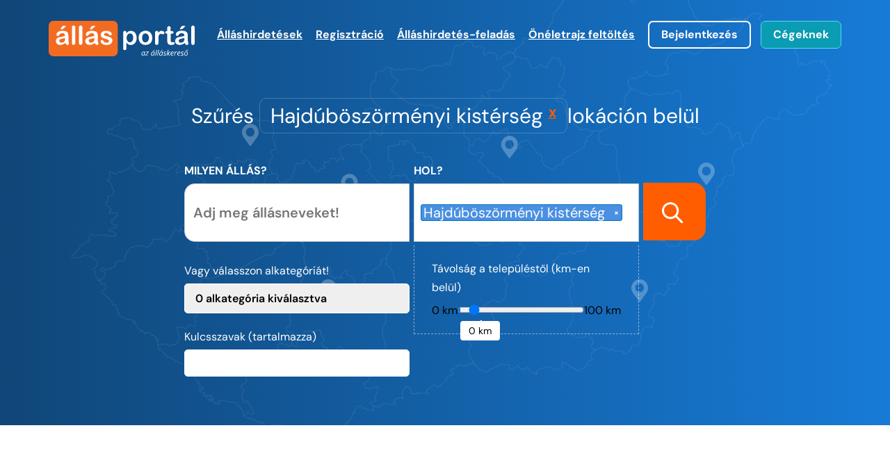

--- FILE ---
content_type: text/html; charset=UTF-8
request_url: https://allasportal.hu/v-hajduboszormenyi-kisterseg/
body_size: 30280
content:
<!DOCTYPE html>
<html lang="hu">
	<head>
		<meta charset="utf-8">
		<meta name="viewport" content="width=device-width, minimum-scale=1.0, maximum-scale=1.0, user-scalable=no">
												<meta name="robots" content="index,follow" />
							
		<title>Hajdúböszörményi kistérség állás ✅ (friss állásajánlatok)</title>
		
		<meta name="referrer" content="always"/>
		<meta name="title" content="Hajdúböszörményi kistérség állás ✅ (friss állásajánlatok)"/>
		<meta property="og:title" content="Hajdúböszörményi kistérség állás ✅ (friss állásajánlatok)" />
		<meta name="description" content="Hajdúböszörményi kistérség állások, munkák. Itt nézheti meg állásajánlatainkat - Állásportál.hu - sok ezer mindig friss állás"/>
		<meta property="og:description" content="Hajdúböszörményi kistérség állások, munkák. Itt nézheti meg állásajánlatainkat - Állásportál.hu - sok ezer mindig friss állás" />
		<meta property="og:url" content="https://allasportal.hu/v-hajduboszormenyi-kisterseg/" />
		<meta property="og:type" content="website" />
		<meta property="og:image" content="https://allasportal.hu/bundles/app/img/allasportal-logo-big.png" />
		
		<!-- Favicon -->
		<link rel="apple-touch-icon" sizes="180x180" href="/apple-touch-icon.png?1705427776">
		<link rel="icon" type="image/png" sizes="32x32" href="/favicon-32x32.png?1705427778">
		<link rel="icon" type="image/png" sizes="16x16" href="/favicon-16x16.png?1705427776">
		<link rel="manifest" href="/site.webmanifest?1705427778">
		<link rel="mask-icon" href="/safari-pinned-tab.svg?1705427778" color="#5bbad5">
		<meta name="msapplication-TileColor" content="#da532c">
		<meta name="theme-color" content="#ffffff">
		
		<link rel="canonical" href="https://allasportal.hu/v-hajduboszormenyi-kisterseg/" />

				
		<!-- Fonts - fonts.min.css -->
		<link rel="stylesheet" href="/bundles/app/css/fonts.min.css?1705430176" media="print" onload="this.media='all'">
		
		<!-- Fonts - svg.min.css -->
		<link rel="stylesheet" href="/bundles/app/css/svg.min.css?1763649354" media="print" onload="this.media='all'">
		
		<!-- Base - base-nosvg.min.css -->
		<style>
			legend,td,th{padding:0}.form-control,body{background-color:#fff}body,figure{margin:0}form,form label{text-align:left}.align-center,.b2b-header,.jobad-categs,.pager,.tab-nav{text-align:center}article,aside,details,figcaption,figure,footer,header,hgroup,input[type=file],main,menu,nav,section,summary{display:block}table{border-collapse:collapse;border-spacing:0;margin:25px 0}*,:after,:before{-webkit-box-sizing:border-box;-moz-box-sizing:border-box;box-sizing:border-box}html{box-sizing:border-box;-ms-overflow-style:scrollbar}*,::after,::before{box-sizing:inherit}.container{width:100%;padding-right:15px;padding-left:15px;margin-right:auto;margin-left:auto}.row{display:flex;flex-wrap:wrap;margin-right:-15px;margin-left:-15px}.img-responsive,img{display:block;height:auto}.col,.col-1,.col-10,.col-11,.col-12,.col-2,.col-3,.col-4,.col-5,.col-6,.col-7,.col-8,.col-9,.col-lg,.col-lg-1,.col-lg-10,.col-lg-11,.col-lg-12,.col-lg-2,.col-lg-3,.col-lg-4,.col-lg-5,.col-lg-6,.col-lg-7,.col-lg-8,.col-lg-9,.col-md,.col-md-1,.col-md-10,.col-md-11,.col-md-2,.col-md-3,.col-md-4,.col-md-5,.col-md-6,.col-md-7,.col-md-8,.col-md-9,.col-sm,.col-sm-1,.col-sm-10,.col-sm-11,.col-sm-12,.col-sm-2,.col-sm-3,.col-sm-4,.col-sm-5,.col-sm-6,.col-sm-7,.col-sm-8,.col-sm-9,.col-xl,.col-xl-1,.col-xl-10,.col-xl-11,.col-xl-12,.col-xl-2,.col-xl-3,.col-xl-4,.col-xl-5,.col-xl-6,.col-xl-7,.col-xl-8,.col-xl-9{position:relative;width:100%;padding-right:15px;padding-left:15px}.col{flex-basis:0;flex-grow:1;max-width:100%}.col-1{flex:0 0 8.3333333333%;max-width:8.3333333333%}.col-2{flex:0 0 16.6666666667%;max-width:16.6666666667%}.col-3{flex:0 0 25%;max-width:25%}.col-4{flex:0 0 33.3333333333%;max-width:33.3333333333%}.col-5{flex:0 0 41.6666666667%;max-width:41.6666666667%}.col-6{flex:0 0 50%;max-width:50%}.col-7{flex:0 0 58.3333333333%;max-width:58.3333333333%}.col-8{flex:0 0 66.6666666667%;max-width:66.6666666667%}.col-9{flex:0 0 75%;max-width:75%}.col-10{flex:0 0 83.3333333333%;max-width:83.3333333333%}.col-11{flex:0 0 91.6666666667%;max-width:91.6666666667%}.col-12{flex:0 0 100%;max-width:100%}@media (min-width:576px){.container{max-width:540px}.col-sm{flex-basis:0;flex-grow:1;max-width:100%}.col-sm-1{flex:0 0 8.3333333333%;max-width:8.3333333333%}.col-sm-2{flex:0 0 16.6666666667%;max-width:16.6666666667%}.col-sm-3{flex:0 0 25%;max-width:25%}.col-sm-4{flex:0 0 33.3333333333%;max-width:33.3333333333%}.col-sm-5{flex:0 0 41.6666666667%;max-width:41.6666666667%}.col-sm-6{flex:0 0 50%;max-width:50%}.col-sm-7{flex:0 0 58.3333333333%;max-width:58.3333333333%}.col-sm-8{flex:0 0 66.6666666667%;max-width:66.6666666667%}.col-sm-9{flex:0 0 75%;max-width:75%}.col-sm-10{flex:0 0 83.3333333333%;max-width:83.3333333333%}.col-sm-11{flex:0 0 91.6666666667%;max-width:91.6666666667%}.col-sm-12{flex:0 0 100%;max-width:100%}}button,input,optgroup,select,textarea{color:inherit;font:inherit;margin:0}form .form-check label a,label,optgroup{font-weight:700}h3,h4,h5,h6{line-height:1.4}button{overflow:visible}button,select{text-transform:none}button,html input[type=button],input[type=reset],input[type=submit]{-webkit-appearance:button;cursor:pointer}button[disabled],html input[disabled]{cursor:default}button::-moz-focus-inner,input::-moz-focus-inner{border:0;padding:0}input{line-height:normal}input[type=checkbox],input[type=radio]{-webkit-box-sizing:border-box;-moz-box-sizing:border-box;box-sizing:border-box;padding:0;margin:4px 0 0;line-height:normal}input[type=number]::-webkit-inner-spin-button,input[type=number]::-webkit-outer-spin-button{height:auto}input[type=search]::-webkit-search-cancel-button,input[type=search]::-webkit-search-decoration{-webkit-appearance:none}fieldset{border:1px solid silver;margin:0 2px;padding:.35em .625em .75em}legend{border:0}textarea{overflow:auto}button,input,select,textarea{font-family:inherit;font-size:inherit;line-height:inherit}.form-control,output{font-size:14px;line-height:1.42857143;color:#555}a:focus,a:hover{color:#23527c;text-decoration:underline}a:focus,input[type=checkbox]:focus,input[type=file]:focus,input[type=radio]:focus{outline:-webkit-focus-ring-color auto 5px;outline-offset:-2px}img{vertical-align:middle}.img-responsive{max-width:100%}label{display:inline-block;max-width:100%;margin-bottom:5px}input[type=search]{-webkit-appearance:textfield;-webkit-box-sizing:content-box;-moz-box-sizing:content-box;box-sizing:content-box;-webkit-box-sizing:border-box;-moz-box-sizing:border-box;box-sizing:border-box;-webkit-appearance:none;appearance:none}.checkbox-inline.disabled,.checkbox.disabled label,.form-control[disabled],.radio-inline.disabled,.radio.disabled label,fieldset[disabled] .checkbox label,fieldset[disabled] .checkbox-inline,fieldset[disabled] .form-control,fieldset[disabled] .radio label,fieldset[disabled] .radio-inline,fieldset[disabled] input[type=checkbox],fieldset[disabled] input[type=radio],input[type=checkbox].disabled,input[type=checkbox][disabled],input[type=radio].disabled,input[type=radio][disabled]{cursor:not-allowed}input[type=range]{display:block;width:100%}.form-group-lg select[multiple].form-control,.form-group-lg textarea.form-control,.form-group-sm select[multiple].form-control,.form-group-sm textarea.form-control,select[multiple],select[multiple].input-lg,select[multiple].input-sm,select[size],textarea.form-control,textarea.input-lg,textarea.input-sm{height:auto}output{display:block;padding-top:7px}.form-control{display:block;width:100%;height:34px;padding:6px 12px;background-image:none;border:1px solid #ccc;border-radius:4px;-webkit-box-shadow:inset 0 1px 1px rgba(0,0,0,.075);box-shadow:inset 0 1px 1px rgba(0,0,0,.075);-webkit-transition:border-color .15s ease-in-out,-webkit-box-shadow .15s ease-in-out;-o-transition:border-color .15s ease-in-out,box-shadow .15s ease-in-out;transition:border-color .15s ease-in-out,box-shadow .15s ease-in-out}.form-control:focus{border-color:#66afe9;outline:0;-webkit-box-shadow:inset 0 1px 1px rgba(0,0,0,.075),0 0 8px rgba(102,175,233,.6);box-shadow:inset 0 1px 1px rgba(0,0,0,.075),0 0 8px rgba(102,175,233,.6)}.form-control::-moz-placeholder{color:#999;opacity:1}.form-control:-ms-input-placeholder{color:#999}.form-control::-webkit-input-placeholder{color:#999}.form-control::-ms-expand{background-color:transparent;border:0}.form-control[disabled],.form-control[readonly],fieldset[disabled] .form-control{background-color:#eee;opacity:1}@media screen and (-webkit-min-device-pixel-ratio:0){input[type=date].form-control,input[type=datetime-local].form-control,input[type=month].form-control,input[type=time].form-control{line-height:34px}.input-group-sm input[type=date],.input-group-sm input[type=datetime-local],.input-group-sm input[type=month],.input-group-sm input[type=time],input[type=date].input-sm,input[type=datetime-local].input-sm,input[type=month].input-sm,input[type=time].input-sm{line-height:30px}.input-group-lg input[type=date],.input-group-lg input[type=datetime-local],.input-group-lg input[type=month],.input-group-lg input[type=time],input[type=date].input-lg,input[type=datetime-local].input-lg,input[type=month].input-lg,input[type=time].input-lg{line-height:46px}}.form-group{margin-bottom:15px}.checkbox,.radio{position:relative;display:block;margin-top:10px;margin-bottom:10px}.checkbox label,.radio label{min-height:20px;padding-left:20px;margin-bottom:0;font-weight:400;cursor:pointer}.checkbox input[type=checkbox],.checkbox-inline input[type=checkbox],.radio input[type=radio],.radio-inline input[type=radio]{position:absolute;margin-left:-20px}.card a.btn,.has-feedback,.owl-carousel,.owl-carousel-2{position:relative}.checkbox+.checkbox,.radio+.radio{margin-top:-5px}.checkbox-inline,.radio-inline{position:relative;display:inline-block;padding-left:20px;margin-bottom:0;font-weight:400;vertical-align:middle;cursor:pointer}.checkbox-inline+.checkbox-inline,.radio-inline+.radio-inline{margin-top:0;margin-left:10px}.form-control-static{min-height:34px;padding-top:7px;padding-bottom:7px;margin-bottom:0}.form-control-static.input-lg,.form-control-static.input-sm{padding-right:0;padding-left:0}.form-group-sm .form-control,.input-sm{height:30px;padding:5px 10px;font-size:12px;line-height:1.5;border-radius:3px}.form-group-sm select.form-control,select.input-sm{height:30px;line-height:30px}.form-group-sm .form-control-static{height:30px;min-height:32px;padding:6px 10px;font-size:12px;line-height:1.5}.form-group-lg .form-control,.input-lg{height:46px;padding:10px 16px;font-size:18px;line-height:1.3333333;border-radius:6px}.form-group-lg select.form-control,select.input-lg{height:46px;line-height:46px}.form-group-lg .form-control-static{height:46px;min-height:38px;padding:11px 16px;font-size:18px;line-height:1.3333333}.has-feedback .form-control{padding-right:42.5px}.form-control-feedback{position:absolute;top:0;right:0;z-index:2;display:block;width:34px;height:34px;line-height:34px;text-align:center;pointer-events:none}.form-group-lg .form-control+.form-control-feedback,.input-group-lg+.form-control-feedback,.input-lg+.form-control-feedback{width:46px;height:46px;line-height:46px}.form-group-sm .form-control+.form-control-feedback,.input-group-sm+.form-control-feedback,.input-sm+.form-control-feedback{width:30px;height:30px;line-height:30px}.has-success .checkbox,.has-success .checkbox-inline,.has-success .control-label,.has-success .form-control-feedback,.has-success .help-block,.has-success .radio,.has-success .radio-inline,.has-success.checkbox label,.has-success.checkbox-inline label,.has-success.radio label,.has-success.radio-inline label{color:#3c763d}.has-success .form-control{border-color:#3c763d;-webkit-box-shadow:inset 0 1px 1px rgba(0,0,0,.075);box-shadow:inset 0 1px 1px rgba(0,0,0,.075)}.has-success .form-control:focus{border-color:#2b542c;-webkit-box-shadow:inset 0 1px 1px rgba(0,0,0,.075),0 0 6px #67b168;box-shadow:inset 0 1px 1px rgba(0,0,0,.075),0 0 6px #67b168}.has-success .input-group-addon{color:#3c763d;background-color:#dff0d8;border-color:#3c763d}.has-warning .checkbox,.has-warning .checkbox-inline,.has-warning .control-label,.has-warning .form-control-feedback,.has-warning .help-block,.has-warning .radio,.has-warning .radio-inline,.has-warning.checkbox label,.has-warning.checkbox-inline label,.has-warning.radio label,.has-warning.radio-inline label{color:#8a6d3b}.has-warning .form-control{border-color:#8a6d3b;-webkit-box-shadow:inset 0 1px 1px rgba(0,0,0,.075);box-shadow:inset 0 1px 1px rgba(0,0,0,.075)}.has-warning .form-control:focus{border-color:#66512c;-webkit-box-shadow:inset 0 1px 1px rgba(0,0,0,.075),0 0 6px #c0a16b;box-shadow:inset 0 1px 1px rgba(0,0,0,.075),0 0 6px #c0a16b}.has-warning .input-group-addon{color:#8a6d3b;background-color:#fcf8e3;border-color:#8a6d3b}.has-error .checkbox,.has-error .checkbox-inline,.has-error .control-label,.has-error .form-control-feedback,.has-error .help-block,.has-error .radio,.has-error .radio-inline,.has-error.checkbox label,.has-error.checkbox-inline label,.has-error.radio label,.has-error.radio-inline label{color:#a94442}.has-error .form-control{border-color:#a94442;-webkit-box-shadow:inset 0 1px 1px rgba(0,0,0,.075);box-shadow:inset 0 1px 1px rgba(0,0,0,.075)}.has-error .form-control:focus{border-color:#843534;-webkit-box-shadow:inset 0 1px 1px rgba(0,0,0,.075),0 0 6px #ce8483;box-shadow:inset 0 1px 1px rgba(0,0,0,.075),0 0 6px #ce8483}.has-error .input-group-addon{color:#a94442;background-color:#f2dede;border-color:#a94442}.has-feedback label~.form-control-feedback{top:25px}.has-feedback label.sr-only~.form-control-feedback{top:0}.help-block{display:block;margin-top:5px;margin-bottom:10px;color:#737373}.form-horizontal .checkbox,.form-horizontal .checkbox-inline,.form-horizontal .radio,.form-horizontal .radio-inline{padding-top:7px;margin-top:0;margin-bottom:0}.form-horizontal .checkbox,.form-horizontal .radio{min-height:27px}.form-horizontal .form-group{margin-right:-15px;margin-left:-15px}.form-horizontal .has-feedback .form-control-feedback{right:15px}@media (min-width:768px){.container{max-width:720px}.col-md{flex-basis:0;flex-grow:1;max-width:100%}.col-md-1{flex:0 0 8.3333333333%;max-width:8.3333333333%}.col-md-2{flex:0 0 16.6666666667%;max-width:16.6666666667%}.col-md-3{flex:0 0 25%;max-width:25%}.col-md-4{flex:0 0 33.3333333333%;max-width:33.3333333333%}.col-md-5{flex:0 0 41.6666666667%;max-width:41.6666666667%}.col-md-6{flex:0 0 50%;max-width:50%}.col-md-7{flex:0 0 58.3333333333%;max-width:58.3333333333%}.col-md-8{flex:0 0 66.6666666667%;max-width:66.6666666667%}.col-md-9{flex:0 0 75%;max-width:75%}.col-md-10{flex:0 0 83.3333333333%;max-width:83.3333333333%}.col-md-11{flex:0 0 91.6666666667%;max-width:91.6666666667%}.col-md-12{flex:0 0 100%;max-width:100%}.form-inline .form-control-static,.form-inline .form-group{display:inline-block}.form-inline .control-label,.form-inline .form-group{margin-bottom:0;vertical-align:middle}.form-inline .form-control{display:inline-block;width:auto;vertical-align:middle}.form-inline .input-group{display:inline-table;vertical-align:middle}.form-inline .input-group .form-control,.form-inline .input-group .input-group-addon,.form-inline .input-group .input-group-btn{width:auto}.form-inline .input-group>.form-control{width:100%}.form-inline .checkbox,.form-inline .radio{display:inline-block;margin-top:0;margin-bottom:0;vertical-align:middle}.form-inline .checkbox label,.form-inline .radio label{padding-left:0}.form-inline .checkbox input[type=checkbox],.form-inline .radio input[type=radio]{position:relative;margin-left:0}.form-inline .has-feedback .form-control-feedback{top:0}.form-horizontal .control-label{padding-top:7px;margin-bottom:0;text-align:right}.form-horizontal .form-group-lg .control-label{padding-top:11px;font-size:18px}.form-horizontal .form-group-sm .control-label{padding-top:6px;font-size:12px}}.clearfix:after,.clearfix:before,.form-horizontal .form-group:after,.form-horizontal .form-group:before{display:table;content:" "}.clearfix:after,.form-horizontal .form-group:after{clear:both}.center-block{display:block;margin-right:auto;margin-left:auto}body{font-family:DMsans,Arial,sans-serif;font-size:16px;line-height:1.7}h1,h2,h3,h4,h5,h6{font-weight:700;margin:1em 0 0}h1{font-size:2.125rem;line-height:1.3;margin-bottom:2.5rem}h2{font-size:22px;line-height:1.35}h3{font-size:1.5rem}h4,h5,h6{font-size:1.25rem}ul{margin:0 0 1.5em}.nowrap{white-space:nowrap}a,button{-webkit-transition:.3s;transition:.2s;color:#177bd7;text-decoration:underline 1px rgba(255,93,0,0);font-weight:400}a:after,button:after{transition:.5s}.jobad-categs a:hover,.loc:hover,a:hover,button:hover{color:#ff5d00;text-decoration:underline 1px rgba(255,93,0,0.6)}a:hover.orange-arr-right:after,button:hover.orange-arr-right:after{transition:.5s;margin:-5px 10px -5px 40px}a.more,button.more{color:#ff5d00;display:inline-block;padding:0 20px 20px 0;font-size:20px}a.btn-brd-white,a.btn-fill-orange,a.btn-fill-turq,button.btn-brd-white,button.btn-fill-orange,button.btn-fill-turq{display:inline-block;border-radius:7px;font-weight:700;color:#fff;padding:0 17px;text-decoration:none;font-size:18px}a.btn-brd-white:hover,a.btn-fill-orange:hover,a.btn-fill-turq:hover,button.btn-brd-white:hover,button.btn-fill-orange:hover,button.btn-fill-turq:hover{text-decoration:none;cursor:pointer}a.btn-brd-blue,button.btn-brd-blue{border:2px solid #95bee2;line-height:36px;border-radius:5px;padding:0 25px;background:#e8f2fb}a.btn-brd-blue:hover,button.btn-brd-blue:hover{background:#e8f2fb;color:#177bd7;text-decoration:underline 1px #177BD7}a.btn-brd-white,button.btn-brd-white{border:2px solid #fff;line-height:36px}a.btn-brd-white:hover,button.btn-brd-white:hover{background:#177bd7}a.btn-fill-turq,button.btn-fill-turq{border:1px solid #54dbef;background:#0a9cb2;line-height:38px}a.btn-fill-turq:hover,button.btn-fill-turq:hover{border:1px solid #fff}a.btn-fill-orange,button.btn-fill-orange{border:2px solid #ff5d00;background:#ff5d00;line-height:36px;text-transform:uppercase}a.btn-fill-orange:hover,button.btn-fill-orange:hover{background:#fd6b17;border:2px solid #fd6b17}a.orange-arr-right,button.orange-arr-right{text-decoration:none;color:#ff5d00;font-weight:700}a.orange-arr-right:after,button.orange-arr-right:after{content:"";display:inline-block;width:26px;height:20px;transition:.2s;margin:-5px 10px -5px 30px}a.blue-arr-right,button.blue-arr-right{text-decoration:none;color:#177bd7;font-weight:700}a.blue-arr-right:before,button.blue-arr-right:before{content:"";display:inline-block;width:26px;height:20px;transition:.2s;margin:-5px 10px -7px 30px}a.black-logout,button.black-logout{text-decoration:none;color:#000;font-weight:700}a.black-logout:after,button.black-logout:after{content:"";display:inline-block;width:26px;height:20px;transition:.2s;margin:0 0 -5px 8px;background-size:100%}a.btn-apply,a.btn-save,a.btn-send,button.btn-apply,button.btn-save,button.btn-send{font-size:14px;color:#646464;text-decoration:none;line-height:40px;margin-right:30px}a.btn-apply:before,a.btn-save:before,a.btn-send:before,button.btn-apply:before,button.btn-save:before,button.btn-send:before{display:inline-block;content:"";width:16px;height:16px;margin:2px 5px -4px 0}a.btn-apply:hover,a.btn-save:hover,a.btn-send:hover,button.btn-apply:hover,button.btn-save:hover,button.btn-send:hover{text-decoration:underline;color:#ff5d00}.date-info{font-size:14px;color:#646464;text-decoration:none;line-height:40px;float:right}.jobad-categs a,.loc{font-size:15px;color:#000}.date-info:after,.date-info:before{display:inline-block;content:"";width:16px;height:16px;margin:2px 0 -4px 5px}.date-info:before,.owl-carousel .owl-dots,.owl-carousel-2 .owl-dots{display:none}hr{border:0;border-bottom:1px solid #dcdcdc}table tr td:first-child{font-weight:700;padding-right:30px}@media (max-width:992px){a.btn-apply,a.btn-save,a.btn-send,button.btn-apply,button.btn-save,button.btn-send{margin-right:10px}.date-info:after{display:inline-block;content:"";width:16px;height:16px;margin:2px 0 -4px 5px}table tr,table tr td{display:block}}article a{text-decoration:underline 1px rgb(57,112,170)}.jobad-categs{margin:40px 0 30px}.jobad-categs a{font-weight:700;display:inline-block;padding:5px 10px;margin:0 10px 10px;border:1px solid #e8dfce;border-radius:8px;text-decoration:none}.card,.mail-reg h3,form .radio-block{margin-bottom:20px}.comp-logo .card-head{display:flex}.comp-logo .card-head figure{height:35px;width:70px;justify-content:center;align-items:center;display:flex;margin:0 10px 10px 0}.comp-logo .card-head figure img{display:block;max-height:100%;max-width:100%;width:auto;overflow:hidden}.comp-logo .card-head.card-wide-logo figure{width:100%}.comp-logo .card-head h2{justify-content:center;align-items:center;display:flex;font-size:16px;font-weight:700;color:#177bd7;margin:0}.card a.btn,.card a:hover,.comp-logo .card-head:hover h2 span,.mail-reg a:hover{color:#ff5d00}.loc{display:block}.loc:before{display:inline-block;content:"";width:20px;height:20px}.card{border:1px solid #dcdcdc;border-radius:10px;background:#fff;padding:20px 30px}.card a{color:#000;display:block;font-size:16px;line-height:23px}.card a.pos{font-weight:900;margin:10px 0}.card a.btn{font-weight:700;padding-right:30px;margin:20px 0 5px}.card a.btn:after{content:"";display:block;width:26px;height:20px;position:absolute;top:3px;right:0;transition:right .2s}.card a.btn:hover:after{right:-4px}.owl-carousel .owl-nav,.owl-carousel-2 .owl-nav{position:absolute;top:-72px;right:30px;z-index:3}.owl-carousel .owl-nav button.owl-next,.owl-carousel .owl-nav button.owl-prev,.owl-carousel-2 .owl-nav button.owl-next,.owl-carousel-2 .owl-nav button.owl-prev{display:inline-block;padding:10px!important}.owl-carousel-2:after,.owl-carousel-2:before,.owl-carousel:after,.owl-carousel:before{content:"";display:block;z-index:2;position:absolute;top:0;bottom:0;width:40px}.owl-carousel-2:after,.owl-carousel:after{right:0}.owl-carousel-2:before,.owl-carousel:before{left:0}.owl-carousel-2.owl-carousel-fade-white:after,.owl-carousel-2.owl-carousel-fade-white:before,.owl-carousel.owl-carousel-fade-white:after,.owl-carousel.owl-carousel-fade-white:before{background:rgba(255,255,255,.5)}.owl-carousel-2.owl-carousel-fade-gray:after,.owl-carousel-2.owl-carousel-fade-gray:before,.owl-carousel.owl-carousel-fade-gray:after,.owl-carousel.owl-carousel-fade-gray:before{background:rgba(249,249,249,.5)}@media (min-width:992px){.container{max-width:960px}.col-lg{flex-basis:0;flex-grow:1;max-width:100%}.col-lg-1{flex:0 0 8.3333333333%;max-width:8.3333333333%}.col-lg-2{flex:0 0 16.6666666667%;max-width:16.6666666667%}.col-lg-3{flex:0 0 25%;max-width:25%}.col-lg-4{flex:0 0 33.3333333333%;max-width:33.3333333333%}.col-lg-5{flex:0 0 41.6666666667%;max-width:41.6666666667%}.col-lg-6{flex:0 0 50%;max-width:50%}.col-lg-7{flex:0 0 58.3333333333%;max-width:58.3333333333%}.col-lg-8{flex:0 0 66.6666666667%;max-width:66.6666666667%}.col-lg-9{flex:0 0 75%;max-width:75%}.col-lg-10{flex:0 0 83.3333333333%;max-width:83.3333333333%}.col-lg-11{flex:0 0 91.6666666667%;max-width:91.6666666667%}.col-lg-12{flex:0 0 100%;max-width:100%}.owl-carousel .owl-nav,.owl-carousel-2 .owl-nav{right:60px;top:-60px}.owl-carousel-2:after,.owl-carousel-2:before,.owl-carousel:after,.owl-carousel:before{width:50px}}@media (min-width:1200px){.container{max-width:1170px}.col-xl{flex-basis:0;flex-grow:1;max-width:100%}.col-xl-1{flex:0 0 8.3333333333%;max-width:8.3333333333%}.col-xl-2{flex:0 0 16.6666666667%;max-width:16.6666666667%}.col-xl-3{flex:0 0 25%;max-width:25%}.col-xl-4{flex:0 0 33.3333333333%;max-width:33.3333333333%}.col-xl-5{flex:0 0 41.6666666667%;max-width:41.6666666667%}.col-xl-6{flex:0 0 50%;max-width:50%}.col-xl-7{flex:0 0 58.3333333333%;max-width:58.3333333333%}.col-xl-8{flex:0 0 66.6666666667%;max-width:66.6666666667%}.col-xl-9{flex:0 0 75%;max-width:75%}.col-xl-10{flex:0 0 83.3333333333%;max-width:83.3333333333%}.col-xl-11{flex:0 0 91.6666666667%;max-width:91.6666666667%}.col-xl-12{flex:0 0 100%;max-width:100%}.owl-carousel-2:after,.owl-carousel-2:before,.owl-carousel:after,.owl-carousel:before{width:70px}}@media (min-width:1600px){.container{max-width:1410px}.owl-carousel-2:after,.owl-carousel-2:before,.owl-carousel:after,.owl-carousel:before{width:100px}}form input,form select{display:block;width:100%;border:1px solid #fff;padding:5px 15px;font-weight:600;margin-bottom:20px}form input:focus-visible,form select:focus-visible{outline-color:#177bd7;outline-style:solid}form select{padding:7px 15px}form label{display:block}form .btn-fill-orange{margin-top:20px}form .form-check input{display:inline-block;width:20px;height:20px;border:1px solid #fff;margin:10px 5px 0 0}form .form-check label{display:inline;line-height:30px}form.form-b2b input{background:#f9f9f9;border:0;border-radius:0;box-shadow:none}form .radio-block{width:100%;height:34px;padding:6px 12px;background:#f9f9f9}form .radio-block input[type=radio],form .radio-block label{display:inline-block;width:auto;margin-right:5px;color:#646464;font-size:14px}.mail-reg{background:#e8f2fb;padding:10px;border-radius:8px}.mail-reg h3{text-transform:uppercase;font-size:16px}.mail-reg p{color:#646464}.mail-reg a{color:#646464;text-decoration:underline}.b2b-header h1,.tab-nav a{color:#000}.pager{padding-bottom:40px}.pager a{font-size:20px;line-height:30px;padding:5px 10px}.pager a.first,.pager a.last,.pager a.next,.pager a.previous{font-size:30px}.tab-nav{padding:40px 0 10px}.tab-nav a{font-size:22px;line-height:26px;margin:0 20px;padding:0 0 4px;border-bottom:3px solid #fff;text-decoration:none}.tab-nav a:hover{text-decoration:none;color:#ff5d00}.tab-nav a.active{border-bottom:3px solid #ff5d00;font-weight:800}.tab-nav a.active:hover{color:#000;text-decoration:none;cursor:inherit}.b2b-header{background:rgba(10,156,178,.15);padding:40px 0}ul.progress-bar{margin:0 auto;padding:0;max-width:900px;display:flex;align-items:stretch;justify-content:space-between}ul.progress-bar li{list-style-type:none;margin:0;padding:0;color:#646464;font-size:15px;line-height:20px}ul.progress-bar li a{text-decoration:none!important}ul.progress-bar li span{margin:0 auto 10px;display:block;width:80px;height:80px;background:#54dbef;border-radius:40px;font-size:45px;font-weight:600;color:#fff;line-height:80px}ul.progress-bar li.phase{width:160px}ul.progress-bar li.line-orange:before,ul.progress-bar li.phase-orange span{background:#ff5d00}ul.progress-bar li.line{flex:1}ul.progress-bar li.line:before{display:block;content:" ";height:10px;background:#54dbef;width:calc(100% + 84px);margin:35px -42px 0}ul.progress-bar li.line-grad:before{background:linear-gradient(90deg,#ff5d00 0,#54dbef 100%)}@media (max-width:768px){.tab-nav{padding:40px 0 0}.tab-nav a{font-size:15px;line-height:16px;margin:0 8px;border-bottom:2px solid #fff}.tab-nav a.active{border-bottom:2px solid #ff5d00}ul.progress-bar li span{width:40px;height:40px;font-size:25px;line-height:40px}ul.progress-bar li.phase{width:100px}ul.progress-bar li.line:before{display:block;content:" ";height:6px;width:calc(100% + 60px);margin:17px -30px 0}}
		</style>
		
		<!-- Base - sections-nosvg.min.css -->
		<style>
			section.cprofile article .comp-hero,section.cprofile article .comp-logo{text-align:center;padding:50px 0 0}.search-more .form-container .job-btn label,.search-more .form-container .job-filter label,.search-more .form-container .job-what label,.search-more .form-container .job-where label,.search-more h1{color:#fff;font-weight:500}section#admin-menu-container{z-index:1000;position:fixed;transition:.5s;transform:translate(0,-100%)}section#admin-menu-container .menu-cont{background-color:#e8f2fb;padding:20px;overflow:hidden;box-shadow:0 0 10px #333;position:relative;z-index:1000}section#admin-menu-container .menu-cont #admin-menu{margin:0;padding:0;display:flex;flex-direction:row;flex-wrap:wrap;justify-content:center;gap:10px 10px}section#admin-menu-container .menu-cont #admin-menu li{list-style-type:none}section#admin-menu-container .menu-cont #admin-menu li a{color:#ff5d00;display:inline-block;padding:10px 20px;background-color:#fff;font-weight:700;border-radius:5px}section#admin-menu-container .menu-cont #admin-menu li a:hover{box-shadow:0 0 4px #95bee2}section#admin-menu-container button.btn-brd-white{border:none;border-radius:0 0 15px;background:rgba(255,255,255,.9);position:absolute;left:0;bottom:-48px;padding:7px 13px 5px 5px;font-weight:900;box-shadow:0 0 10px #333;z-index:999;color:#ff5d00}section#admin-menu-container button.btn-brd-white img,section.partners a{display:inline-block}section#admin-menu-container button.btn-brd-white img:first-child{transition:.5s;transform:rotate(0);margin:-2px 0 0}section#admin-menu-container button.btn-brd-white img:last-child{transition:.5s;transform:rotate(0);margin:-2px 0 0 1px}section#admin-menu-container.show-menu{transform:translate(0,0)}section#admin-menu-container.show-menu button.btn-brd-white{background-color:#e8f2fb}section#admin-menu-container.show-menu button.btn-brd-white img:last-child{transform:rotate(-180deg)}section.top{background:#177bd7;background:linear-gradient(90deg,#104678 0,#177bd7 100%)}section.top.top-b2b{background:#0a9cb2;background:linear-gradient(90deg,#0f83ae 0,#0a9cb2 100%)}section.partners,section.top nav#dt-nav{padding:30px 0}section.top nav#dt-nav .navbar-icon img{width:210px;display:block}footer #footer-btm .f-imp,footer #footer-btm .f-logo,section.top nav#dt-nav .nav-links{text-align:right}section.top nav#dt-nav .nav-links a{font-size:18px;font-weight:700;color:#fff;margin-left:20px}section.top nav#dt-nav .nav-links a:hover{text-decoration:underline 1px #fff}section.top nav#dt-nav .nav-links a.btn-brd-white{padding:0 27px;line-height:46px}section.search-detail .loc a,section.top nav#dt-nav .nav-links a.btn-brd-white:hover,section.top nav#dt-nav .nav-links a.btn-fill-turq:hover{text-decoration:none}section.top nav#dt-nav .nav-links a.btn-fill-turq{padding:0 27px;line-height:48px;margin-left:10px}section.top nav#dt-nav .nav-burger{text-align:right;display:none}section.top nav#dt-nav.dt-nav-loggedin{color:#fff}section.top nav#dt-nav.dt-nav-loggedin a{white-space:nowrap}section.top nav#dt-nav.dt-nav-loggedin a.jobad-post{line-height:53px}section.top nav#dt-nav.dt-nav-loggedin .nav-personal .profile{display:block;float:right;margin:5px 0 0 15px;width:50px;height:50px}section.top nav#dt-nav.dt-nav-loggedin .nav-personal .name{text-transform:uppercase}section.top nav#dt-nav.dt-nav-loggedin .nav-personal .np-sub{font-weight:400;font-size:14px}section.top nav#dt-nav.dt-nav-loggedin .nav-personal .np-sub a{font-weight:400;font-size:14px;margin:0 7px}section.top nav#dt-nav.dt-nav-loggedin .nav-personal .np-sub a:last-child{margin-right:0}section.top nav#mobile-nav{position:absolute;right:-360px;top:0;width:350px;background:#f5f5f5;padding:10px 20px;box-shadow:0 0 25px #555;z-index:1000;display:none;transition:right .5s}section.top nav#mobile-nav.mn-visible{right:0}section.top nav#mobile-nav ul{margin:0;padding:0}section.top nav#mobile-nav ul li{list-style-type:none;border-bottom:1px solid #bdbdbd;padding:0 20px}section.top nav#mobile-nav ul li:last-child{border:none}section.top nav#mobile-nav ul li a{color:#000;font-weight:700;font-size:18px;line-height:70px}section.top nav#mobile-nav ul li a.mna-af:before,section.top nav#mobile-nav ul li a.mna-ah:before,section.top nav#mobile-nav ul li a.mna-am:before,section.top nav#mobile-nav ul li a.mna-an:before,section.top nav#mobile-nav ul li a.mna-ar:before,section.top nav#mobile-nav ul li a.mna-comp:before,section.top nav#mobile-nav ul li a.mna-login:before,section.top nav#mobile-nav ul li a.mna-logout:before,section.top nav#mobile-nav ul li a.mna-reg:before{display:inline-block;content:"";width:16px;height:16px;margin:3px 10px 0 0}section.top nav#mobile-nav ul li a.mna-comp:before,section.top nav#mobile-nav ul li a.mna-login:before,section.top nav#mobile-nav ul li a.mna-reg:before{height:14px}section.top nav#mobile-nav ul li a.mna-close:after{display:block;content:"";width:20px;height:20px;margin:26px 0 0;float:right}section.top nav#mobile-nav ul li a.mna-ar:before,section.top nav#mobile-nav ul li a.mna-logout:before{background-size:100%}.search-more,section#ap-offer #ap-visitor-cont img,section.article-list .article-highlight .article-form,section.change-data .form-container,section.forget-pass .form-container,section.login .form-container,section.reg .form-container,section.top section#search .jobad-search{margin:0 auto}section.top section#search .jobad-search a,section.top section#search .jobad-search h1{color:#fff;font-size:40px;line-height:50px;text-align:center;margin-bottom:15px;font-weight:700}section.top section#search .jobad-search a{text-decoration:underline 3px #fff}section.top section#search .jobad-search a:hover{color:rgba(255,255,255,.9);text-decoration:underline 3px rgba(255,255,255,0.9)}section.top section#search .jobad-search form{position:relative;margin-bottom:100px;padding-right:79px}section.top section#search .jobad-search form input{font-size:24px;padding:15px 30px;border-radius:15px 0 0 15px}section.top section#search .jobad-search form button{margin:0;position:absolute;top:0;right:0;padding:19px 22px;border-radius:0 15px 15px 0}@media (max-width:576px){section.top section#search .jobad-search a,section.top section#search .jobad-search h1{color:#fff;font-size:24px;line-height:34px}section.top section#search .jobad-search a{text-decoration:underline 1px #fff}section.top section#search .jobad-search a:hover{text-decoration:underline 1px rgba(255,255,255,0.9)}section.top section#search .jobad-search form{margin-bottom:60px;padding-right:49px}section.top section#search .jobad-search form input{font-size:21px;padding:5px 20px;border-radius:10px 0 0 10px}section.top section#search .jobad-search form button{padding:10px 10px 9px;border-radius:0 10px 10px 0}section.top section#search .jobad-search form button img{width:25px}}section.jobad{padding:50px 0 70px}section.article article h1,section.jobad .jobad-header,section.profile h1{text-align:center}section.jobad .comp-logo a{justify-content:center}section.jobad .comp-logo a h2{text-align:left;font-size:18px}section.jobad .comp-logo a figure{height:60px;width:120px}section.jobad h1{text-align:center;margin-bottom:5px}section.jobad .loc{margin:0 auto 30px}section.jobad .mail-reg{margin-bottom:30px}section.cprofile article .comp-logo img{max-width:100px;max-height:50px;display:inline-block;margin-right:10px}section.cprofile article .comp-logo h1{font-size:18px;font-weight:900;display:inline}section.cprofile article .comp-hero img{display:block;margin:0 auto;max-width:100%}section.cprofile article h2{padding:30px 0 0}section.cprofile article .video-align{margin:40px auto}section.cprofile article .video-container{position:relative;padding-bottom:56.25%}section.cprofile article .video-container iframe{position:absolute;top:0;left:0;width:100%;height:100%}section.cprofile article .jobad-categs{text-align:left}section.cprofile article .locs{margin:30px 0}section.cprofile article .locs .loc{display:inline-block;margin:0 10px 5px;text-decoration:none}section#ap-offer #ap-visitor-cont .ap-visitor a:hover,section.cprofile article .locs .loc:hover{text-decoration:underline}section.search-result{padding:80px 0 90px}section.search-result .card .pos{font-size:22px}section.search-result .card p{color:#646464}section.search-result .card .jobad-cta{text-align:right;display:flex;align-items:center;justify-content:end}section.search-result .card .jobad-cta a{display:inline-block;margin:0 0 0 20px;color:#646464}section.search-result-sidebar h3{border-bottom:1px solid #000;margin:15px 0 25px;text-transform:uppercase;font-size:18px;font-weight:900}section.search-result-sidebar ul{margin:0 0 30px;padding:0}section.search-result-sidebar ul li{margin:0;padding:0;list-style-type:none}section.popular-comps{padding:40px 0 65px;background:#fff}section.popular-comps h1,section.popular-jobs h1{font-size:32px;font-weight:900;padding:0 0 0 50px;margin:0 0 35px}section.popular-comps .smallpils{padding-top:30px}section.popular-comps .smallpils .card{margin-bottom:20px}section.popular-comps .smallpils .card a span{justify-content:center;align-items:center;display:flex;font-size:16px;font-weight:700;color:#000;width:35px;margin:0 5px 0 0}section.popular-comps .smallpils .card a figure{height:35px;width:110px;justify-content:center;align-items:center;display:flex;margin:0}section.bottom-btns .col-12 a:hover,section.popular-comps .smallpils .card a:hover span,section.popular-comps.anchors ul li a:hover{color:#ff5d00}section.popular-comps.anchors ul{margin:0;padding:0;column-count:3}section.popular-comps.anchors ul li{display:flex;list-style-type:none;margin:0 0 10px;padding:0}section.popular-comps.anchors ul li a{display:block;overflow:hidden;text-overflow:ellipsis;white-space:nowrap;color:#000}section.popular-comps.anchors ul li .count{display:inline-block;margin:-2px 0 0 7px;padding:0 8px;border:1px solid #dcdcdc;border-radius:5px}section.popular-jobs{padding:80px 0 65px;background:#f9f9f9}section.bottom-btns{padding:80px 0;background:#e8f2fb}section.bottom-btns .col-12 a{display:block;border-radius:10px;padding:30px 30px 30px 120px;color:#000;font-size:18px;font-weight:700}@media (max-width:1200px){section.top nav#dt-nav.dt-nav-loggedin .nav-personal .np-sub{font-size:13px}section.top nav#dt-nav.dt-nav-loggedin .nav-personal .np-sub a{font-size:13px;margin:0 3px}section.top nav#dt-nav{padding:20px 0}section.top nav#dt-nav .navbar-icon img{width:170px}section.top nav#dt-nav .nav-links a{font-size:16px;margin-left:12px}section.top nav#dt-nav .nav-links a.btn-brd-white{padding:0 17px;line-height:36px}section.top nav#dt-nav .nav-links a.btn-fill-turq{padding:0 17px;line-height:38px}section.popular-comps.anchors ul{column-count:2}section.bottom-btns .col-12 a{background-position:20px 20px;padding:30px 10px 30px 80px}}section.search-detail{text-align:center;padding:30px 0 70px;background:#e8f2fb}section.search-detail a{color:#000}section.search-detail a:hover{color:#ff5d00;text-decoration:none}section.search-detail a h1{font-size:30px;margin-bottom:0}section.search-detail .loc{margin-top:10px;display:block;font-size:15px}section.search-detail .loc a:hover{text-decoration:underline 1px rgba(255,93,0,0.6)}section.search-detail .loc:before{display:inline-block;content:"";width:20px;height:20px}section.search-detail .res{margin-top:10px;display:block;font-size:18px}.search-more h1{font-size:30px}.search-more h1 .search-pill{display:inline-block;padding:5px 15px;border:1px solid rgba(255,255,255,.2);border-radius:10px}.search-more h1 .search-pill a{font-weight:900;font-size:20px;color:#ff5d00}.search-more .form-container{display:grid;grid-template-columns:410px 410px 90px;padding-bottom:50px}.search-more .form-container .job-btn,.search-more .form-container .job-filter,.search-more .form-container .job-what,.search-more .form-container .job-where{padding:0 6px 0 0}.search-more .form-container .job-btn label.main-label,.search-more .form-container .job-filter label.main-label,.search-more .form-container .job-what label.main-label,.search-more .form-container .job-where label.main-label{text-transform:uppercase;font-weight:700}.search-more .form-container .job-btn input,.search-more .form-container .job-btn select,.search-more .form-container .job-filter input,.search-more .form-container .job-filter select,.search-more .form-container .job-what input,.search-more .form-container .job-what select,.search-more .form-container .job-where input,.search-more .form-container .job-where select{border-radius:5px}.search-more .form-container .job-what input,.search-more .form-container .job-where input{line-height:70px;font-size:20px;color:#000;margin-bottom:0}.search-more .form-container .job-what{grid-column:1;grid-row:1}.search-more .form-container .job-what input{border-radius:15px 0 0 15px}.search-more .form-container .job-where{grid-column:2;grid-row:1/span 2}.search-more .form-container .job-where input{border-radius:0}.search-more .form-container .job-scale{display:none;border:1px dashed rgba(255,255,255,.5);border-width:0 1px 1px;padding:20px 25px;position:relative}.search-more .form-container .job-scale.active{display:grid}.search-more .form-container .job-btn{padding:31px 0 0;grid-column:3;grid-row:1}.search-more .form-container .job-btn .btn-fill-orange{border-radius:0 17px 17px 0;padding:26px 25px 22px;margin:0;width:100%}.search-more .form-container .job-filter{grid-column:1;grid-row:2;padding-top:20px}@media (max-width:1600px){.search-more .form-container{grid-template-columns:330px 330px 90px}}section.article article .tag,section.profile .profile-1 p,section.profile .profile-2 p,section.profile .profile-3 p,section.profile .profile-4 p{font-size:16px;color:#646464}section.partners h1{font-size:32px;font-weight:900;padding:0 0 0 50px}section.partners .logo-cont{display:flex;flex-wrap:wrap;align-items:center}section.partners a figure{height:70px;width:140px;justify-content:center;align-items:center;display:flex;margin:0 30px 30px 0}section.partners a figure img{display:block;max-height:100%;max-width:100%;overflow:hidden}section.profile{background:#e8f2fb;padding:20px 0 80px}section.profile .profile-1,section.profile .profile-2,section.profile .profile-3,section.profile .profile-4{display:block;background:#fff;border-radius:10px;min-height:423px;margin:0 0 30px;padding:50px 30px 30px;position:relative}section.profile .profile-1 span,section.profile .profile-2 span,section.profile .profile-3 span,section.profile .profile-4 span{display:block;height:100px;margin-bottom:30px}section.profile .profile-1 h2,section.profile .profile-2 h2,section.profile .profile-3 h2,section.profile .profile-4 h2{color:#000;text-transform:uppercase;text-align:center}@media (min-width:1200px) and (max-width:1600px){section.profile .profile-1 h2,section.profile .profile-2 h2,section.profile .profile-3 h2,section.profile .profile-4 h2{min-height:72px}}section.profile .profile-1:after,section.profile .profile-2:after,section.profile .profile-3:after,section.profile .profile-4:after{display:block;content:"";position:absolute;right:0;bottom:0;width:45px;height:40px}section.profile .profile-1:hover,section.profile .profile-2:hover,section.profile .profile-3:hover,section.profile .profile-4:hover{text-decoration:underline 1px rgba(255,93,0,0)}section.profile .profile-1:hover p,section.profile .profile-2:hover p,section.profile .profile-3:hover p,section.profile .profile-4:hover p{color:#ff5d00;text-decoration:underline 1px rgba(255,93,0,0.6)}section.profile .profile-1:hover:after,section.profile .profile-2:hover:after,section.profile .profile-3:hover:after,section.profile .profile-4:hover:after{right:-5px}section.profile .black-logout{float:right;min-height:auto}section.change-data,section.forget-pass,section.login,section.reg{text-align:center;background:#e8f2fb;padding:30px 0 80px}section.change-data .blue-arr-right,section.forget-pass .blue-arr-right,section.login .blue-arr-right,section.reg .blue-arr-right{float:right}section.login .more-options a{margin:0 10px}@media (max-width:992px){section#admin-menu-container{position:absolute}section#admin-menu-container button.btn-brd-white{border-radius:0 0 15px 15px;left:50%;transform:translate(-50%,0)}section.top nav#dt-nav .navbar-icon img{width:130px;margin-left:5px}section.top nav#dt-nav .nav-links{display:none}section.top nav#dt-nav .nav-burger,section.top nav#mobile-nav{display:block}section.top nav#dt-nav .nav-burger img{margin:5px 5px 0 auto}section.jobad .jobad-categs{margin:20px 0 10px}section.jobad .reorder{display:flex}section.jobad .reorder .order-1,section.search-result .sr-cards{order:1}section.jobad .reorder .order-2,section.search-result .sr-sb{order:2}section.jobad .reorder .order-3{order:3;margin-top:40px}section.jobad .comp-logo a h2{font-size:16px}section.jobad .comp-logo a figure{height:35px;width:70px}section.search-result{padding:50px 0}section.search-result .card .jobad-cta{text-align:left;display:block;margin-top:20px}section.search-result .card .jobad-cta a{margin:0 20px 0 0}section.popular-jobs{padding:50px 0 35px}section.popular-jobs h1{font-size:26px;padding:0 0 0 40px;background-size:25px;background-position-x:5px;background-position-y:3px}section.popular-jobs .owl-nav{right:20px;top:-66px}section.popular-jobs .owl-nav button.owl-next,section.popular-jobs .owl-nav button.owl-prev{padding:5px!important}section.bottom-btns{padding:50px 0 30px}section.bottom-btns .col-12 a{background-position:30px 20px;padding:30px 10px 30px 100px;margin-bottom:20px}section.search-detail{padding:10px 0 40px}.search-more h1{font-size:20px}.search-more h1 .search-pill{padding:3px 8px 5px}.search-more h1 .search-pill a{font-size:15px}.search-more .form-container{padding-bottom:40px;grid-template-columns:100%}.search-more .form-container .job-btn input,.search-more .form-container .job-filter input,.search-more .form-container .job-what input,.search-more .form-container .job-where input{border-radius:10px}.search-more .form-container .job-what input,.search-more .form-container .job-where input{line-height:40px;font-size:18px}.search-more .form-container .job-what{grid-column:1;grid-row:1;margin-bottom:20px}.search-more .form-container .job-where{grid-column:1;grid-row:2}.search-more .form-container .job-btn{padding:20px 0 0;grid-column:1;grid-row:5}.search-more .form-container .job-btn .btn-fill-orange{border-radius:10px;padding:10px 20px;text-align:center;width:100%}.search-more .form-container .job-btn .btn-fill-orange img{margin:0 auto}.search-more .form-container .job-filter{grid-column:1;grid-row:4;padding-top:20px}section.partners h1{font-size:26px;padding:0 0 0 40px;background-size:25px;background-position-y:5px}section.partners a figure{height:50px;width:100px;margin:0 15px 25px 0}section.change-data,section.forget-pass,section.login,section.profile,section.reg{padding:20px 0 40px}section.profile a{min-height:100px}section.change-data form,section.forget-pass form,section.login form,section.reg form{padding:0 20px}section.login .more-options{display:block;margin-top:25px}section.login .more-options .reg{margin-left:0}}section.article-list article{margin:0 auto 50px;padding-bottom:40px;border-bottom:1px solid #dcdcdc;font-size:18px}section.article-list article h1{text-align:left;font-size:31px;line-height:1.4;margin-bottom:30px}section.article-list article img{width:100%;height:auto}section.article-list article .tag{text-align:left;display:block;padding:5px 0;color:#646464;font-size:16px}section.article-list .article-highlight{background:#e8f2fb}section.article-list .article-highlight .article-form form{padding:50px 0;position:relative}section.article-list .article-highlight .article-form form input{padding-right:40px}section.article-list .article-highlight .article-form form button{border:none;background:0 0;position:absolute;right:5px;top:58px}section.article-list .article-highlight article{display:flex;border-bottom:none;margin:0 auto 20px}section.article-list .article-highlight article h1{font-size:39px;line-height:1.2;margin:10px 0}section.article article{max-width:950px;margin:0 auto 90px;font-size:18px}section.article article .tag{text-align:center;display:block;border:1px solid #dcdcdc;border-width:1px 0;padding:14px}section.article article .cover{width:100%;margin-top:40px}footer #footer-btm .f-imp a,section.article article .lead{font-weight:700}section.article article .highlight-left,section.article article .highlight-right{width:48%;background:#e8f2fb;padding:10px 30px}section.article article .highlight-left{float:left;margin:0 4% 30px 0}section.article article .highlight-right{float:right;margin:0 0 30px 4%}footer #footer-btm .f-copy,footer a{font-size:14px}section.seo-desc{margin-bottom:130px}section.seo-desc p{color:#646464;padding:90px 100px;margin:0;border:1px solid #dcdcdc;font-size:14px}section#ap-offer,section#post-jobad{background:#fff}footer .footer-seo,section#ap-offer{background:#f5f5f5}section#ap-offer a,section#post-jobad a{color:#0a9cb2;text-decoration:underline}section#ap-offer a:hover,section#post-jobad a:hover{color:#ff5d00;text-decoration:underline}section#ap-offer #apl-form,section#post-jobad #apl-form{padding:80px 0}section#ap-offer h1{font-size:36px}section#ap-offer h2{text-align:center;margin:100px 0 40px;font-size:36px}section#ap-offer h2:after{display:block;content:" ";width:100px;height:3px;margin:6px auto 0;background:#ff5900}section#ap-offer .ap-offer{position:relative;padding-top:80px;margin-top:20px;z-index:1;text-align:center}section#ap-offer .ap-offer span.svg-back{position:absolute;left:50%;top:0;transform:translate(-80px,0);box-sizing:border-box;width:160px;height:160px;border:10px solid #f5f5f5;border-radius:80px;background:#0f83ae;background:linear-gradient(135deg,#0f83ae 0,#07a6b4 100%);padding:30px;z-index:10;box-shadow:0 2px 4px rgba(0,0,0,.1)}section#ap-offer .ap-offer span.svg-back img{width:80px;height:80px;display:block}section#ap-offer .ap-offer span.svg-back img:before{display:block;content:" "}section#ap-offer .ap-offer .offer-box{background:#fff;background:linear-gradient(135deg,#fafafa 0,#fff 100%);padding:100px 25px 12px;border-radius:10px;box-shadow:2px 2px 4px rgba(0,0,0,.05)}section#ap-offer .ap-offer .offer-box p{text-align:center;margin:0 0 10px}section#ap-offer .ap-offer .offer-box p strong{font-weight:800;display:block}section#ap-offer .ap-offer .offer-box h3{text-align:center;font-weight:800;font-size:22px;min-height:63px}section#ap-offer .ap-offer .offer-box h3 span{display:block}section#ap-offer .ap-offer .offer-box hr{color:#ccc}section#ap-offer .ap-offer .offer-box .slider{text-align:center;margin:25px 0}section#ap-offer .ap-offer .offer-box .slider img{border-radius:40px;display:inline-block;height:80px;margin-top:10px;width:80px;border:3px solid #eee}section#ap-offer .ap-offer .btn-offer{margin:10px auto 20px}section#ap-offer #ap-visitor-cont{position:relative}section#ap-offer #ap-visitor-cont span{position:absolute;left:50%;top:50%;transform:translate(-70px,-70px);width:140px;height:140px;border-radius:70px;color:#f5f5f5;font-size:150px;line-height:110px;text-align:center;padding:20px;background:#fcfcfd;z-index:2;font-weight:600}section#ap-offer #ap-visitor-cont .ap-visitor{position:relative;text-align:center;font-weight:800;padding:100px 0;margin:0;z-index:10}section#ap-offer #ap-visitor-cont .ap-visitor a{color:#ff5d00;font-weight:800;text-decoration:none}@media (min-width:768px){section#ap-offer .ap-offer .offer-box .desc{min-height:145px}section#ap-offer #ap-visitor-cont .ap-visitor{margin:0 140px}}footer ul{padding:0;margin:0}footer li{list-style-type:none;padding:0;margin:0}footer a{color:#000}footer .footer-seo{padding:90px 0;border-top:1px solid #bdbdbd}footer .footer-seo p{margin:1em 0 0;font-weight:900;font-size:22px;line-height:1.35}footer #footer-btm{padding:65px 0;border-top:1px solid #bdbdbd}footer #footer-btm .f-logo img{width:177px;margin:0 0 10px auto}footer #footer-btm .f-imp a:first-child{margin-right:15px}@media (max-width:768px){section#admin-menu-container .menu-cont #admin-menu li,section#admin-menu-container .menu-cont #admin-menu li a{width:100%}section.popular-comps{padding:60px 0 40px}section.popular-comps h1{font-size:26px;padding:0 0 0 40px;background-size:20px;background-position-x:10px;background-position-y:0px}section.popular-comps.anchors ul{column-count:1}section.article-list .article-highlight .article-form form{padding:20px 0}section.article-list .article-highlight .article-form form button{top:28px}section.article-list .article-highlight .article-form form input{margin-bottom:0}section.article-list .article-highlight article{margin:0}section.article-list .article-highlight article h1{font-size:24px;margin:10px 0}footer #footer-btm .f-social img,section.article-list .article-highlight article img{margin-bottom:10px}section.article-list article{margin:0 auto 20px;font-size:16px}section.article-list article h1{font-size:24px;line-height:1.3}section.article article{margin:0 auto 50px;font-size:16px}section.article article h1{font-size:26px;line-height:1.3;margin-bottom:25px}section.article article .cover{margin-top:25px}section.article article .highlight-left,section.article article .highlight-right{width:100%;float:none;margin:0 0 20px;padding:1px 20px}section.seo-desc{margin-bottom:20px}section.seo-desc p{padding:20px}section#ap-offer #apl-form,section#post-jobad #apl-form{padding:40px 0}section#ap-offer h1{margin:20px 0;font-size:35px}section#ap-offer h1:after{width:80px}section#ap-offer h2{margin:70px 0 20px;font-size:28px}section#ap-offer h2:after{width:60px}footer .footer-seo{padding:5px 0 30px}footer .footer-seo p{margin:30px 0 0}footer #footer-btm{padding:35px 0}footer #footer-btm .f-social{order:1}footer #footer-btm .f-logo{order:4}footer #footer-btm .f-logo img{width:140px;margin-bottom:0}footer #footer-btm .f-copy{order:3;font-size:12px}footer #footer-btm .f-imp{order:2}footer #footer-btm .f-imp a{font-size:13px;line-height:3}footer #footer-btm .f-imp a:first-child{margin-right:10px}}
		</style>
		
		<link rel="stylesheet" href="/bundles/app/css/jquery-ui.css?1467994186" />
		<link rel="stylesheet" href="/bundles/app/css/font-awesome.css?1566470130" media="print" onload="this.media='all'">
		<link rel="stylesheet" href="/bundles/app/css/content2.css?1744491006">
						
		<!-- JS -->
		<script src="/bundles/app/js/jquery-3.7.1.min.js?1706817114"></script>		<script src="/bundles/app/js/jquery-ui-1.12.min.js?1468929489"></script>
		<script src="/bundles/pugxautocompleter/js/autocompleter-jqueryui.js?1485097718"></script>
		<script src="/bundles/app/js/utils.js?1758020697"></script>
		
			<script src="/bundles/app/js/composed2.js?1758046152"></script>
	<link rel="stylesheet" href="/bundles/app/css/composed2.css?1758046147" />
		
		<script type="text/javascript">
			var SPINNER_IMAGE = "/bundles/app/img/spinner.gif?1354226774";
		</script>
		
					<!-- Google Tag Manager -->
<script>(function(w,d,s,l,i){w[l]=w[l]||[];w[l].push({'gtm.start':
new Date().getTime(),event:'gtm.js'});var f=d.getElementsByTagName(s)[0],
j=d.createElement(s),dl=l!='dataLayer'?'&l='+l:'';j.async=true;j.src=
'https://www.googletagmanager.com/gtm.js?id='+i+dl;f.parentNode.insertBefore(j,f);
})(window,document,'script','dataLayer','GTM-WLV6FC4');</script>
<!-- End Google Tag Manager -->

<!-- InMobi Choice. Consent Manager Tag v3.0 (for TCF 2.2) -->
<script type="text/javascript" async=true>
(function() {
  var host = 'allasportal.hu';
  var element = document.createElement('script');
  var firstScript = document.getElementsByTagName('script')[0];
  var url = 'https://cmp.inmobi.com'
    .concat('/choice/', '2CFJPrqDGZcGN', '/', host, '/choice.js?tag_version=V3');
  var uspTries = 0;
  var uspTriesLimit = 3;
  element.async = true;
  element.type = 'text/javascript';
  element.src = url;

  firstScript.parentNode.insertBefore(element, firstScript);

  function makeStub() {
    var TCF_LOCATOR_NAME = '__tcfapiLocator';
    var queue = [];
    var win = window;
    var cmpFrame;

    function addFrame() {
      var doc = win.document;
      var otherCMP = !!(win.frames[TCF_LOCATOR_NAME]);

      if (!otherCMP) {
        if (doc.body) {
          var iframe = doc.createElement('iframe');

          iframe.style.cssText = 'display:none';
          iframe.name = TCF_LOCATOR_NAME;
          doc.body.appendChild(iframe);
        } else {
          setTimeout(addFrame, 5);
        }
      }
      return !otherCMP;
    }

    function tcfAPIHandler() {
      var gdprApplies;
      var args = arguments;

      if (!args.length) {
        return queue;
      } else if (args[0] === 'setGdprApplies') {
        if (
          args.length > 3 &&
          args[2] === 2 &&
          typeof args[3] === 'boolean'
        ) {
          gdprApplies = args[3];
          if (typeof args[2] === 'function') {
            args[2]('set', true);
          }
        }
      } else if (args[0] === 'ping') {
        var retr = {
          gdprApplies: gdprApplies,
          cmpLoaded: false,
          cmpStatus: 'stub'
        };

        if (typeof args[2] === 'function') {
          args[2](retr);
        }
      } else {
        if(args[0] === 'init' && typeof args[3] === 'object') {
          args[3] = Object.assign(args[3], { tag_version: 'V3' });
        }
        queue.push(args);
      }
    }

    function postMessageEventHandler(event) {
      var msgIsString = typeof event.data === 'string';
      var json = {};

      try {
        if (msgIsString) {
          json = JSON.parse(event.data);
        } else {
          json = event.data;
        }
      } catch (ignore) {}

      var payload = json.__tcfapiCall;

      if (payload) {
        window.__tcfapi(
          payload.command,
          payload.version,
          function(retValue, success) {
            var returnMsg = {
              __tcfapiReturn: {
                returnValue: retValue,
                success: success,
                callId: payload.callId
              }
            };
            if (msgIsString) {
              returnMsg = JSON.stringify(returnMsg);
            }
            if (event && event.source && event.source.postMessage) {
              event.source.postMessage(returnMsg, '*');
            }
          },
          payload.parameter
        );
      }
    }

    while (win) {
      try {
        if (win.frames[TCF_LOCATOR_NAME]) {
          cmpFrame = win;
          break;
        }
      } catch (ignore) {}

      if (win === window.top) {
        break;
      }
      win = win.parent;
    }
    if (!cmpFrame) {
      addFrame();
      win.__tcfapi = tcfAPIHandler;
      win.addEventListener('message', postMessageEventHandler, false);
    }
  };

  makeStub();

  function makeGppStub() {
    const CMP_ID = 10;
    const SUPPORTED_APIS = [
      '2:tcfeuv2',
      '6:uspv1',
      '7:usnatv1',
      '8:usca',
      '9:usvav1',
      '10:uscov1',
      '11:usutv1',
      '12:usctv1'
    ];

    window.__gpp_addFrame = function (n) {
      if (!window.frames[n]) {
        if (document.body) {
          var i = document.createElement("iframe");
          i.style.cssText = "display:none";
          i.name = n;
          document.body.appendChild(i);
        } else {
          window.setTimeout(window.__gpp_addFrame, 10, n);
        }
      }
    };
    window.__gpp_stub = function () {
      var b = arguments;
      __gpp.queue = __gpp.queue || [];
      __gpp.events = __gpp.events || [];

      if (!b.length || (b.length == 1 && b[0] == "queue")) {
        return __gpp.queue;
      }

      if (b.length == 1 && b[0] == "events") {
        return __gpp.events;
      }

      var cmd = b[0];
      var clb = b.length > 1 ? b[1] : null;
      var par = b.length > 2 ? b[2] : null;
      if (cmd === "ping") {
        clb(
          {
            gppVersion: "1.1", // must be �Version.Subversion�, current: �1.1�
            cmpStatus: "stub", // possible values: stub, loading, loaded, error
            cmpDisplayStatus: "hidden", // possible values: hidden, visible, disabled
            signalStatus: "not ready", // possible values: not ready, ready
            supportedAPIs: SUPPORTED_APIS, // list of supported APIs
            cmpId: CMP_ID, // IAB assigned CMP ID, may be 0 during stub/loading
            sectionList: [],
            applicableSections: [-1],
            gppString: "",
            parsedSections: {},
          },
          true
        );
      } else if (cmd === "addEventListener") {
        if (!("lastId" in __gpp)) {
          __gpp.lastId = 0;
        }
        __gpp.lastId++;
        var lnr = __gpp.lastId;
        __gpp.events.push({
          id: lnr,
          callback: clb,
          parameter: par,
        });
        clb(
          {
            eventName: "listenerRegistered",
            listenerId: lnr, // Registered ID of the listener
            data: true, // positive signal
            pingData: {
              gppVersion: "1.1", // must be �Version.Subversion�, current: �1.1�
              cmpStatus: "stub", // possible values: stub, loading, loaded, error
              cmpDisplayStatus: "hidden", // possible values: hidden, visible, disabled
              signalStatus: "not ready", // possible values: not ready, ready
              supportedAPIs: SUPPORTED_APIS, // list of supported APIs
              cmpId: CMP_ID, // list of supported APIs
              sectionList: [],
              applicableSections: [-1],
              gppString: "",
              parsedSections: {},
            },
          },
          true
        );
      } else if (cmd === "removeEventListener") {
        var success = false;
        for (var i = 0; i < __gpp.events.length; i++) {
          if (__gpp.events[i].id == par) {
            __gpp.events.splice(i, 1);
            success = true;
            break;
          }
        }
        clb(
          {
            eventName: "listenerRemoved",
            listenerId: par, // Registered ID of the listener
            data: success, // status info
            pingData: {
              gppVersion: "1.1", // must be �Version.Subversion�, current: �1.1�
              cmpStatus: "stub", // possible values: stub, loading, loaded, error
              cmpDisplayStatus: "hidden", // possible values: hidden, visible, disabled
              signalStatus: "not ready", // possible values: not ready, ready
              supportedAPIs: SUPPORTED_APIS, // list of supported APIs
              cmpId: CMP_ID, // CMP ID
              sectionList: [],
              applicableSections: [-1],
              gppString: "",
              parsedSections: {},
            },
          },
          true
        );
      } else if (cmd === "hasSection") {
        clb(false, true);
      } else if (cmd === "getSection" || cmd === "getField") {
        clb(null, true);
      }
      //queue all other commands
      else {
        __gpp.queue.push([].slice.apply(b));
      }
    };
    window.__gpp_msghandler = function (event) {
      var msgIsString = typeof event.data === "string";
      try {
        var json = msgIsString ? JSON.parse(event.data) : event.data;
      } catch (e) {
        var json = null;
      }
      if (typeof json === "object" && json !== null && "__gppCall" in json) {
        var i = json.__gppCall;
        window.__gpp(
          i.command,
          function (retValue, success) {
            var returnMsg = {
              __gppReturn: {
                returnValue: retValue,
                success: success,
                callId: i.callId,
              },
            };
            event.source.postMessage(msgIsString ? JSON.stringify(returnMsg) : returnMsg, "*");
          },
          "parameter" in i ? i.parameter : null,
          "version" in i ? i.version : "1.1"
        );
      }
    };
    if (!("__gpp" in window) || typeof window.__gpp !== "function") {
      window.__gpp = window.__gpp_stub;
      window.addEventListener("message", window.__gpp_msghandler, false);
      window.__gpp_addFrame("__gppLocator");
    }
  };

  makeGppStub();

  var uspStubFunction = function() {
    var arg = arguments;
    if (typeof window.__uspapi !== uspStubFunction) {
      setTimeout(function() {
        if (typeof window.__uspapi !== 'undefined') {
          window.__uspapi.apply(window.__uspapi, arg);
        }
      }, 500);
    }
  };

  var checkIfUspIsReady = function() {
    uspTries++;
    if (window.__uspapi === uspStubFunction && uspTries < uspTriesLimit) {
      console.warn('USP is not accessible');
    } else {
      clearInterval(uspInterval);
    }
  };

  if (typeof window.__uspapi === 'undefined') {
    window.__uspapi = uspStubFunction;
    var uspInterval = setInterval(checkIfUspIsReady, 6000);
  }
})();
</script>
<!-- End InMobi Choice. Consent Manager Tag v3.0 (for TCF 2.2) -->
			</head>
	<body id="mybody">
					<!-- Google Tag Manager (noscript) -->
			<noscript><iframe src="https://www.googletagmanager.com/ns.html?id=GTM-WLV6FC4" height="0" width="0" style="display:none;visibility:hidden"></iframe></noscript>
			<!-- End Google Tag Manager (noscript) -->
				
		
		
		<!-- Top -->
		<section class="top">
		   <div class="map">
			  <div class="pins">
				<nav id="dt-nav">
	<div class="container">
	   <div class="row">
		  <div class="col-6 col-lg-2">
			 <a href="https://allasportal.hu/" title="Állásportál.hu" class="navbar-icon"><img src="data:image/svg+xml,<svg xmlns=%22http://www.w3.org/2000/svg%22 id=%22Layer_1%22 data-name=%22Layer 1%22 viewBox=%220 0 148 36%22><defs><style>.cls-2,.cls-3{fill:%23fff}.cls-2{fill-rule:evenodd}</style></defs><rect width=%2270%22 height=%2236%22 rx=%224.8%22 style=%22fill:%23f36b21%22/><path d=%22M44.3 5.2a2.5 2.5 0 0 0-1 .7c-.3.6-1.8 2.5-1.3 2.7a2.7 2.7 0 0 0 2.2-.3s3-2.7 3-2.8l-.3-.3ZM135.5 5.2a2.4 2.4 0 0 0-1 .7c-.4.6-1.8 2.5-1.3 2.6a2.8 2.8 0 0 0 2.2-.2s3-2.7 3-2.9a.2.2 0 0 0-.3-.2ZM14.5 5.2a2.4 2.4 0 0 0-1 .7c-.3.6-1.8 2.5-1.2 2.6a2.8 2.8 0 0 0 2.1-.2s3-2.7 3-2.9-.2-.2-.2-.2Z%22 class=%22cls-2%22/><path d=%22M16.8 22.6a11.2 11.2 0 0 1-2.4 1.4 6.9 6.9 0 0 1-2.7.5 5 5 0 0 1-2.4-.5 3.8 3.8 0 0 1-2-3.5 3.6 3.6 0 0 1 .8-2.4 4.5 4.5 0 0 1 2.5-1.4l1.7-.3a66 66 0 0 0 4.2-1.1 3.7 3.7 0 0 0-.5-2 2.5 2.5 0 0 0-2-.7 4.3 4.3 0 0 0-2 .4 3.3 3.3 0 0 0-1.1 1.1l-.7 1a1.1 1.1 0 0 1-.9.3 1.5 1.5 0 0 1-1-.4 1.3 1.3 0 0 1-.4-1 3 3 0 0 1 .6-1.8 4.8 4.8 0 0 1 2-1.5 9 9 0 0 1 3.5-.6 9.8 9.8 0 0 1 3.6.6 3.4 3.4 0 0 1 1.9 1.7 7.7 7.7 0 0 1 .5 3.2v4.1a7 7 0 0 0 .3 2 6.6 6.6 0 0 1 .3 1.4 1.3 1.3 0 0 1-.5 1 1.7 1.7 0 0 1-1.1.5 1.6 1.6 0 0 1-1-.6 7.7 7.7 0 0 1-1.2-1.4Zm-.2-5.2a17.2 17.2 0 0 1-2.3.6l-2 .5a2.8 2.8 0 0 0-1 .6 1.5 1.5 0 0 0-.6 1.2 1.8 1.8 0 0 0 .7 1.4 2.2 2.2 0 0 0 1.5.5 4 4 0 0 0 2-.4 3 3 0 0 0 1.2-1.2 5.4 5.4 0 0 0 .5-2.7ZM23.6 22.4V7a2.4 2.4 0 0 1 .4-1.7 1.6 1.6 0 0 1 1.3-.5 1.6 1.6 0 0 1 1.2.5 2.3 2.3 0 0 1 .5 1.7v15.3a2.3 2.3 0 0 1-.5 1.6 1.6 1.6 0 0 1-1.2.5A1.6 1.6 0 0 1 24 24a2.4 2.4 0 0 1-.4-1.6ZM30.7 22.4V7a2.4 2.4 0 0 1 .4-1.7 1.6 1.6 0 0 1 1.3-.5 1.6 1.6 0 0 1 1.3.5 2.3 2.3 0 0 1 .5 1.7v15.3a2.4 2.4 0 0 1-.5 1.6 1.7 1.7 0 0 1-1.3.5 1.6 1.6 0 0 1-1.3-.5 2.4 2.4 0 0 1-.4-1.6ZM46.6 22.6a10.7 10.7 0 0 1-2.4 1.4 6.8 6.8 0 0 1-2.7.5 5 5 0 0 1-2.4-.5 3.9 3.9 0 0 1-1.5-1.4 3.8 3.8 0 0 1-.6-2 3.6 3.6 0 0 1 1-2.5 4.5 4.5 0 0 1 2.4-1.4l1.7-.3a71.8 71.8 0 0 0 4.2-1.1 3.7 3.7 0 0 0-.5-2 2.5 2.5 0 0 0-2-.7 4.2 4.2 0 0 0-2 .4 3.3 3.3 0 0 0-1.2 1.1 10.3 10.3 0 0 1-.7 1 1 1 0 0 1-.8.2 1.5 1.5 0 0 1-1-.3 1.3 1.3 0 0 1-.4-1 3 3 0 0 1 .6-1.9 4.7 4.7 0 0 1 2-1.4 9.2 9.2 0 0 1 3.5-.6 9.8 9.8 0 0 1 3.6.6 3.4 3.4 0 0 1 1.9 1.7 7.7 7.7 0 0 1 .5 3.2v4a7 7 0 0 0 .3 2.1 7 7 0 0 1 .4 1.4 1.3 1.3 0 0 1-.5 1 1.7 1.7 0 0 1-1.2.4 1.5 1.5 0 0 1-1-.5 7.6 7.6 0 0 1-1.2-1.4Zm-.2-5.2a17.4 17.4 0 0 1-2.2.6l-2 .5a2.7 2.7 0 0 0-1.1.6 1.5 1.5 0 0 0-.5 1.2 1.8 1.8 0 0 0 .6 1.4 2.2 2.2 0 0 0 1.5.5 4 4 0 0 0 2-.4 3.1 3.1 0 0 0 1.3-1.2 5.6 5.6 0 0 0 .4-2.7ZM64.6 20a4.3 4.3 0 0 1-.7 2.4 4.3 4.3 0 0 1-2 1.6 9.2 9.2 0 0 1-3.4.5 8 8 0 0 1-3.2-.5 4.8 4.8 0 0 1-2-1.5 3 3 0 0 1-.7-1.7 1.4 1.4 0 0 1 .4-1 1.4 1.4 0 0 1 1-.4 1.2 1.2 0 0 1 .9.2 3.3 3.3 0 0 1 .6.8 3.4 3.4 0 0 0 3.3 1.9 3 3 0 0 0 1.7-.5 1.3 1.3 0 0 0 .7-1 1.5 1.5 0 0 0-.7-1.4 8.9 8.9 0 0 0-2.3-.9 19.1 19.1 0 0 1-3-1 4.8 4.8 0 0 1-1.8-1.3 3 3 0 0 1-.6-2 3.6 3.6 0 0 1 .6-2 4.3 4.3 0 0 1 1.8-1.5 7 7 0 0 1 3-.5 9.6 9.6 0 0 1 2.4.2 6.2 6.2 0 0 1 1.8.8 3.7 3.7 0 0 1 1.1 1 2.1 2.1 0 0 1 .5 1.2 1.3 1.3 0 0 1-.4 1 1.6 1.6 0 0 1-1.1.4 1.4 1.4 0 0 1-1-.3 6 6 0 0 1-.8-1 3.4 3.4 0 0 0-1-.8 3 3 0 0 0-1.4-.3 2.9 2.9 0 0 0-1.6.4 1.2 1.2 0 0 0-.6 1 1 1 0 0 0 .4 1 3.6 3.6 0 0 0 1.3.5l2.1.6a11.6 11.6 0 0 1 2.7 1 4.3 4.3 0 0 1 1.5 1.3 2.9 2.9 0 0 1 .5 1.7ZM78.8 12.1v.5a7 7 0 0 1 2-1.8 5 5 0 0 1 2.4-.6 5.6 5.6 0 0 1 3 .8 5.8 5.8 0 0 1 2.2 2.5 8.6 8.6 0 0 1 .8 3.8 9.5 9.5 0 0 1-.5 3 7 7 0 0 1-1.2 2.3 5.5 5.5 0 0 1-4.2 2 4.8 4.8 0 0 1-2.6-.7 7 7 0 0 1-1.9-1.8v5.4c0 1.5-.5 2.3-1.7 2.3a1.4 1.4 0 0 1-1.3-.6 4 4 0 0 1-.3-1.8V12.2a2.2 2.2 0 0 1 .5-1.5 1.5 1.5 0 0 1 1.2-.5 1.6 1.6 0 0 1 1.2.5 2.1 2.1 0 0 1 .4 1.4Zm6.9 5.2a6.2 6.2 0 0 0-.4-2.4 3.5 3.5 0 0 0-1.2-1.6 2.8 2.8 0 0 0-1.7-.5A3 3 0 0 0 80 14a5 5 0 0 0-1 3.4 5 5 0 0 0 1 3.3 3 3 0 0 0 2.5 1.2 2.8 2.8 0 0 0 1.5-.6 3.6 3.6 0 0 0 1.2-1.5 6.1 6.1 0 0 0 .5-2.5ZM105 17.4a8.6 8.6 0 0 1-.4 2.9 6.7 6.7 0 0 1-1.4 2.3A6.2 6.2 0 0 1 101 24a7.7 7.7 0 0 1-2.9.5 7.4 7.4 0 0 1-2.8-.5 6.3 6.3 0 0 1-3.6-3.8 8.5 8.5 0 0 1-.5-2.9 8.6 8.6 0 0 1 .4-3 6.4 6.4 0 0 1 1.5-2.2 6.2 6.2 0 0 1 2.2-1.4A7.8 7.8 0 0 1 98 10a7.6 7.6 0 0 1 2.9.6 6.3 6.3 0 0 1 2.2 1.4 6.4 6.4 0 0 1 1.4 2.3 8.5 8.5 0 0 1 .5 3Zm-3.4 0a5.3 5.3 0 0 0-1-3.4 3 3 0 0 0-2.5-1.2 3.2 3.2 0 0 0-1.8.5 3.4 3.4 0 0 0-1.2 1.6 6.6 6.6 0 0 0-.4 2.5 6.6 6.6 0 0 0 .4 2.4 3.6 3.6 0 0 0 1.2 1.6 3 3 0 0 0 1.8.5 3 3 0 0 0 2.5-1.2 5.3 5.3 0 0 0 1-3.3ZM111.3 19.4v3a2.3 2.3 0 0 1-.5 1.6 1.7 1.7 0 0 1-1.3.5 1.6 1.6 0 0 1-1.2-.5 2.3 2.3 0 0 1-.5-1.6v-9.9c0-1.6.6-2.3 1.7-2.3a1.4 1.4 0 0 1 1.3.5 3 3 0 0 1 .4 1.7 6.2 6.2 0 0 1 1.3-1.7 2.6 2.6 0 0 1 1.8-.5 4.5 4.5 0 0 1 2 .5 1.7 1.7 0 0 1 1 1.5 1.4 1.4 0 0 1-.3 1 1.4 1.4 0 0 1-1 .5 4.4 4.4 0 0 1-1-.3 4.3 4.3 0 0 0-1.3-.2 1.9 1.9 0 0 0-1.2.4 2.6 2.6 0 0 0-.8 1.2 8.8 8.8 0 0 0-.4 2v2.6ZM119.8 10.5h.4V7a2 2 0 0 1 .3-.8 1.6 1.6 0 0 1 .6-.6 1.7 1.7 0 0 1 .8-.2 1.7 1.7 0 0 1 1.2.5 1.5 1.5 0 0 1 .5.8 8 8 0 0 1 0 1.4v2.4h1.4a1.6 1.6 0 0 1 1.1.3 1.2 1.2 0 0 1 .4 1 1 1 0 0 1-.5 1 3.6 3.6 0 0 1-1.6.2h-.7v6.5a10.2 10.2 0 0 0 0 1.3 1.3 1.3 0 0 0 .4.7 1 1 0 0 0 .8.3 4.6 4.6 0 0 0 .8-.1 3.8 3.8 0 0 1 .9-.1 1 1 0 0 1 .7.3 1.2 1.2 0 0 1 .4.9 1.4 1.4 0 0 1-1 1.3 6.3 6.3 0 0 1-2.6.4 4.5 4.5 0 0 1-2.5-.5 2.5 2.5 0 0 1-1.1-1.6 10.3 10.3 0 0 1-.3-2.6V13h-.4a1.7 1.7 0 0 1-1.2-.4 1.2 1.2 0 0 1-.4-.9 1.1 1.1 0 0 1 .4-.9 1.8 1.8 0 0 1 1.3-.3ZM137.8 22.6a11 11 0 0 1-2.5 1.4 6.8 6.8 0 0 1-2.6.5 5 5 0 0 1-2.4-.5 3.8 3.8 0 0 1-2.1-3.5 3.6 3.6 0 0 1 .9-2.5 4.5 4.5 0 0 1 2.5-1.3l1.6-.4a66 66 0 0 0 4.4-1 3.7 3.7 0 0 0-.6-2 2.5 2.5 0 0 0-2-.7 4.3 4.3 0 0 0-2 .3 3.3 3.3 0 0 0-1.1 1.2l-.7 1a1.1 1.1 0 0 1-.9.2 1.5 1.5 0 0 1-1-.4 1.3 1.3 0 0 1-.4-1 3 3 0 0 1 .6-1.8 4.8 4.8 0 0 1 2-1.5 9 9 0 0 1 3.5-.5 9.8 9.8 0 0 1 3.6.5 3.4 3.4 0 0 1 1.9 1.8 7.7 7.7 0 0 1 .5 3.1v4.2a7.4 7.4 0 0 0 .3 2 6.6 6.6 0 0 1 .4 1.4 1.3 1.3 0 0 1-.5 1 1.7 1.7 0 0 1-1.2.5 1.6 1.6 0 0 1-1.1-.6 7.7 7.7 0 0 1-1.1-1.4Zm-.2-5.2a17.2 17.2 0 0 1-2.3.6l-2 .5a2.8 2.8 0 0 0-1 .6 1.5 1.5 0 0 0-.6 1.2 1.8 1.8 0 0 0 .6 1.4 2.2 2.2 0 0 0 1.6.5 4 4 0 0 0 2-.4 3 3 0 0 0 1.2-1.2 5.4 5.4 0 0 0 .5-2.7ZM144.5 22.4V7a2.4 2.4 0 0 1 .5-1.7 1.6 1.6 0 0 1 1.3-.5 1.6 1.6 0 0 1 1.2.5A2.3 2.3 0 0 1 148 7v15.4a2.4 2.4 0 0 1-.5 1.6 1.7 1.7 0 0 1-1.3.5 1.6 1.6 0 0 1-1.2-.5 2.4 2.4 0 0 1-.5-1.6ZM96.1 31.2a1 1 0 0 1 .6.2 1.2 1.2 0 0 1 .5.6l.2-.7h.5l-.9 4.1h-.5l.1-.8a1.9 1.9 0 0 1-1.4 1 1 1 0 0 1-.8-.5 1.6 1.6 0 0 1-.3-1 3.9 3.9 0 0 1 .2-1.4 2.6 2.6 0 0 1 .8-1 1.6 1.6 0 0 1 1-.5Zm-.7 3.8a1 1 0 0 0 .7-.3 2.5 2.5 0 0 0 .6-1 3 3 0 0 0 .2-1 .9.9 0 0 0-.2-.7.7.7 0 0 0-.5-.2 1 1 0 0 0-.7.3 2 2 0 0 0-.6.9 3.5 3.5 0 0 0-.2 1.2 1 1 0 0 0 .2.6.6.6 0 0 0 .5.2ZM100.7 35.4H98V35l2.6-3.2h-1.8l.1-.5h2.5v.5L98.6 35h2ZM105.9 31.2a1.1 1.1 0 0 1 .6.2 1.2 1.2 0 0 1 .4.6l.3-.7h.4l-.8 4.1h-.5v-.8a1.9 1.9 0 0 1-1.3 1 1 1 0 0 1-.9-.5 1.6 1.6 0 0 1-.3-1 3.9 3.9 0 0 1 .3-1.4 2.6 2.6 0 0 1 .7-1 1.6 1.6 0 0 1 1-.5Zm-.7 3.8a1 1 0 0 0 .7-.3 2.4 2.4 0 0 0 .6-1 3 3 0 0 0 .2-1 .9.9 0 0 0-.2-.7.7.7 0 0 0-.6-.2 1 1 0 0 0-.7.3 2 2 0 0 0-.5.9 3.5 3.5 0 0 0-.2 1.2 1 1 0 0 0 .2.6.6.6 0 0 0 .5.2Zm.5-4.3a9 9 0 0 0 .9-1.1h.7l-.5.6a5.8 5.8 0 0 1-.7.6h-.4ZM108.7 35.4h-.7l1.3-5.8h.6ZM110.6 35.4h-.6l1.2-5.8h.7ZM114.1 31.2a1 1 0 0 1 .6.2 1.2 1.2 0 0 1 .5.6l.2-.7h.5l-.9 4.1h-.5l.1-.8a1.9 1.9 0 0 1-1.4 1 1 1 0 0 1-.8-.5 1.6 1.6 0 0 1-.3-1 3.9 3.9 0 0 1 .3-1.4 2.6 2.6 0 0 1 .7-1 1.6 1.6 0 0 1 1-.5Zm-.7 3.8a1 1 0 0 0 .7-.3 2.5 2.5 0 0 0 .6-1 3 3 0 0 0 .2-1 .9.9 0 0 0-.2-.7.7.7 0 0 0-.5-.2 1 1 0 0 0-.7.3 2.2 2.2 0 0 0-.6.9 3.5 3.5 0 0 0-.2 1.2 1 1 0 0 0 .2.6.6.6 0 0 0 .5.2Zm.6-4.3a6.5 6.5 0 0 0 .4-.6 5.8 5.8 0 0 0 .4-.6h.8v.1l-.6.6a5.8 5.8 0 0 1-.6.6h-.4ZM118.8 34.3a1.1 1.1 0 0 1-.4.9 1.9 1.9 0 0 1-1.2.3 2.6 2.6 0 0 1-1.1-.3v-.5a2.9 2.9 0 0 0 .6.2 2 2 0 0 0 .5 0 1.1 1.1 0 0 0 .7-.1.6.6 0 0 0 .2-.8 2.7 2.7 0 0 0-.6-.4 2 2 0 0 1-.7-.6 1 1 0 0 1-.2-.6 1 1 0 0 1 .4-.8 1.5 1.5 0 0 1 1-.4 3 3 0 0 1 1.2.3l-.2.5-.2-.1a2 2 0 0 0-.8-.2.9.9 0 0 0-.6.2.5.5 0 0 0-.2.4.5.5 0 0 0 .2.4 2.1 2.1 0 0 0 .5.4 3.1 3.1 0 0 1 .6.4 1.2 1.2 0 0 1 .2.3 1 1 0 0 1 .1.5ZM120.6 33.3l2-2h.8l-1.8 1.8 1.1 2.4h-.7l-.9-2-.5.4-.4 1.5h-.6l1.2-5.8h.7l-.5 2.2a14 14 0 0 1-.4 1.5ZM125 35.5a1.5 1.5 0 0 1-1-.4 1.6 1.6 0 0 1-.5-1.1 3.4 3.4 0 0 1 .3-1.4 2.4 2.4 0 0 1 .7-1 1.6 1.6 0 0 1 1-.4 1.3 1.3 0 0 1 .9.3.9.9 0 0 1 .3.7 1.2 1.2 0 0 1-.6 1 3.4 3.4 0 0 1-1.8.5h-.1v.3a1.2 1.2 0 0 0 .2.7 1 1 0 0 0 .7.3 1.7 1.7 0 0 0 .5 0 3.5 3.5 0 0 0 .6-.3v.5a4 4 0 0 1-.6.3 2.7 2.7 0 0 1-.6 0Zm.5-3.7a1 1 0 0 0-.7.3 2.5 2.5 0 0 0-.5 1 3 3 0 0 0 1.3-.2.7.7 0 0 0 .5-.6.5.5 0 0 0-.2-.4.6.6 0 0 0-.4-.1ZM129.7 31.2a1.5 1.5 0 0 1 .5.1l-.1.6a1.7 1.7 0 0 0-.4 0 1 1 0 0 0-.7.1 1.8 1.8 0 0 0-.5.6 3.1 3.1 0 0 0-.4 1l-.4 1.8h-.6l.9-4.1h.5v.7a3.2 3.2 0 0 1 .4-.5 1 1 0 0 1 .3-.2 1 1 0 0 1 .5 0ZM131.8 35.5a1.5 1.5 0 0 1-1-.4 1.6 1.6 0 0 1-.5-1.1 3.4 3.4 0 0 1 .3-1.4 2.4 2.4 0 0 1 .8-1 1.6 1.6 0 0 1 1-.4 1.3 1.3 0 0 1 .8.3.9.9 0 0 1 .3.7 1.2 1.2 0 0 1-.6 1 3.4 3.4 0 0 1-1.8.5h-.1v.3a1.2 1.2 0 0 0 .2.7 1 1 0 0 0 .8.3 1.7 1.7 0 0 0 .4 0 3.5 3.5 0 0 0 .7-.3v.5a4.3 4.3 0 0 1-.7.3 2.7 2.7 0 0 1-.6 0Zm.5-3.7a1 1 0 0 0-.7.3 2.5 2.5 0 0 0-.5 1 3 3 0 0 0 1.3-.2.7.7 0 0 0 .5-.6.5.5 0 0 0-.2-.4.6.6 0 0 0-.4-.1ZM136.5 34.3a1 1 0 0 1-.4.9 1.9 1.9 0 0 1-1.2.3 2.6 2.6 0 0 1-1.1-.3v-.5a2.9 2.9 0 0 0 .5.2 2 2 0 0 0 .6 0 1.1 1.1 0 0 0 .7-.1.6.6 0 0 0 .1-.8 2.7 2.7 0 0 0-.5-.4 2 2 0 0 1-.7-.6 1 1 0 0 1-.2-.6 1 1 0 0 1 .4-.8 1.5 1.5 0 0 1 1-.4 3 3 0 0 1 1.2.3l-.2.5h-.2a2 2 0 0 0-.8-.2.8.8 0 0 0-.6.1.5.5 0 0 0-.2.5.5.5 0 0 0 .1.3 2.1 2.1 0 0 0 .6.4 3.1 3.1 0 0 1 .6.4 1.2 1.2 0 0 1 .2.4 1 1 0 0 1 .1.4ZM139.5 31.3a1.5 1.5 0 0 1 1 .4 1.6 1.6 0 0 1 .5 1.2 3.3 3.3 0 0 1-.3 1.3 2.2 2.2 0 0 1-.7 1 1.7 1.7 0 0 1-1 .3 1.5 1.5 0 0 1-1.1-.4 1.6 1.6 0 0 1-.4-1.2 3.3 3.3 0 0 1 .2-1.3 2.3 2.3 0 0 1 .8-1 1.7 1.7 0 0 1 1-.3Zm.9 1.5a1 1 0 0 0-.3-.7.8.8 0 0 0-.6-.3 1.1 1.1 0 0 0-.8.3 2 2 0 0 0-.5.7 3.1 3.1 0 0 0-.1 1.1 1.1 1.1 0 0 0 .2.8.9.9 0 0 0 .7.3 1 1 0 0 0 .7-.3 1.7 1.7 0 0 0 .5-.8 3.5 3.5 0 0 0 .2-1.1Zm-1.8-2.1a4.6 4.6 0 0 0 .5-.5l.4-.7h.6v.1a6.2 6.2 0 0 1-.5.6 5.8 5.8 0 0 1-.7.6h-.3Zm1.3 0 .4-.6a6.8 6.8 0 0 0 .5-.6h.6v.1l-.5.6a5 5 0 0 1-.7.6h-.3Z%22 class=%22cls-3%22/></svg>" alt="allasportal.hu" width="210" height="51"></a>
		  </div>
			<div class="col-6 col-lg-10 nav-links">
									<a href="/munka/list">Álláshirdetések</a>
					<a href="/user/new">Regisztráció</a>
					<a href="/munka/add">Álláshirdetés-feladás</a>
					<a href="/cikk/cv">Önéletrajz feltöltés</a>
					<a href="/login" class="btn-brd-white">Bejelentkezés</a>
					<a href="/cikk/cv" class="btn-fill-turq">Cégeknek</a>
							</div>
		  <div class="col-6 col-md-6 nav-burger">
			 <a href="#" id="nav-burger" onclick="toggleMobileNav()"><img src="data:image/svg+xml,<svg xmlns=%22http://www.w3.org/2000/svg%22 width=%2227%22 height=%2224%22 fill=%22none%22><path fill=%22%23fff%22 d=%22M0 0h27v4H0zM0 10h27v4H0zM0 20h27v4H0z%22/></svg>" alt="Navigáció" width="27" height="24"></a>
		  </div>                                     
	   </div>
	</div>
</nav>
<nav id="mobile-nav">
	<ul>
	   <li><a href="/login" class="mna-login">Bejelentkezés</a></li>
	   <li><a href="/user/new" class="mna-reg">Regisztráció</a></li>
	   <li><a href="/munka/add" class="mna-af">Álláshirdetés-feladás</a></li>
	   <li><a href="/munka/list" class="mna-ah">Álláshirdetések</a></li>
	   <li><a href="/cikk/cv" class="mna-comp">Cégeknek</a></li>
	   <li><a href="#" class="mna-close" onclick="toggleMobileNav()">Bezárás</a></li>
	</ul>
</nav>
<script type="text/javascript">
	const mobileNav = document.getElementById("mobile-nav");
	function toggleMobileNav() { mobileNav.classList.toggle("mn-visible"); }
</script>

																				<section id="search">
	<div class="container">
		<div class="row align-center">
			<div class="col-12 col-lg-10 col-xl-8 search-more">
																<h1>Szűrés <span class="search-pill">Hajdúböszörményi kistérség <a href="javascript:;" onclick="filterFoundsLocation(&#039;https://allasportal.hu/v-hajdu-bihar-varmegye/&#039;);"><sup>X</sup></a></span>lokáción belül</h1>
				<form action="/munka/list#scroll" id="head-search-form">
					<div class="form-container">
																																																																																																																			<div class="job-what">
							<label class="main-label">Milyen állás?</label>
							<select type="text" id="jobs-positions" name="pp[]" multiple placeholder="Adj meg állásneveket!" >
															</select>
							<script>
								$(function() {
									$('#jobs-positions').selectize({
										maxItems: 20,
										maxOptions: 100,
										closeAfterSelect: true,
										selectOnTab: true,
										clearTextboxAfterBlur: false,
										plugins: ['remove_button'],
										valueField: 'label',
										labelField: 'label',
										searchField: 'label',
										load: function(query, callback) {
											if (!query.length) return callback();
											$.ajax({
												url: "/pozicio/autocomplete",
												type: 'GET',
												dataType: 'json',
												data: { q: query },
												error: callback,
												success: callback
											});
										}
									});
								});
							</script>
						</div>
												<div class="job-where">
							<label class="main-label">Hol?</label>
								 
										<select class="form-control" id="jobs-locations" name="l[]" multiple placeholder="Adj meg akár több települést!" >
			</select>	
		<script>
		$(function() {
		    var selecteds = [].concat([  ]).concat([ 3244 ]);
			init_selectize_location('jobs-locations', "/v/script/-1/-1.js?all=1", selecteds);
		});
	</script>
	
							<div class="job-scale active">
								<label>Távolság a településtől (km-en belül)</label>
								<div class="range">
									<span class="before">0 km</span><input type="range" min="0" max="100" id="location-range" name="r" value="0" /><span class="after">100 km</span>
									<output class="bubble">? km</output>
								</div>
							</div>
							<script>
								$(function() {
									var _mx = {
										chrome:		[1.08, 41],
										default:	[1.34, 28]
									};
									var mx = _mx.default;
									var isChrome = /Chrome/.test(navigator.userAgent) && /Google Inc/.test(navigator.vendor);
									if (isChrome) mx = _mx.chrome;
									var range = $('#location-range');
									var bubble = range.parent().find('.bubble');
									var rangeOnInput = function() {
										bubble.text(range.val() + ' km');
										bubble.css('left', '' + (mx[0] * range.val() + mx[1]) + 'px');
									};
									range.on('input', rangeOnInput);
									rangeOnInput();
								});
							</script>
						</div>
												<div class="job-btn">
							<button type="submit" class="btn-fill-orange"><img src="data:image/svg+xml,<svg xmlns=%22http://www.w3.org/2000/svg%22 width=%2231%22 height=%2231%22 fill=%22none%22><g clip-path=%22url(%23a)%22><path fill=%22%23fff%22 d=%22m29.9 27.7-8.2-8.1a12.1 12.1 0 1 0-2.1 2.1l8.1 8.2a1.5 1.5 0 0 0 2.2 0c.6-.6.6-1.6 0-2.2ZM3 12.1a9.1 9.1 0 1 1 18.3 0 9.1 9.1 0 0 1-18.3 0Z%22/></g><defs><clipPath id=%22a%22><path fill=%22%23fff%22 d=%22M0 0h30.3v30.3H0z%22/></clipPath></defs></svg>" alt="Keresés"></button>
						</div>
						<div class="job-filter">
															<label>Vagy válasszon alkategóriát!</label>
																											<select class="form-control mobileSelect" id="jobs-categories" name="c[]" multiple>
					<option value="1" data-group="0" >Adminisztratív (1568)</option>
					<option value="261" data-group="0" >Betanított-, segédmunka (1251)</option>
					<option value="72" data-group="0" >Egészségügy / Gyógyszeripar (164)</option>
					<option value="85" data-group="0" >Egyéb (628)</option>
					<option value="5" data-group="0" >Emberi erőforrás (436)</option>
					<option value="87" data-group="0" >Építőipar, ingatlan-üzemeltetés (799)</option>
					<option value="98" data-group="0" >Értékesítés / Üzletfejlesztés / Kereskedelem (2730)</option>
					<option value="268" data-group="0" >Gyakornok (268)</option>
					<option value="36" data-group="0" >Gyártás / karbantartás / üzemeltetés / terméktervezés (4001)</option>
					<option value="4" data-group="0" >Informatika (1109)</option>
					<option value="116" data-group="0" >Jog (37)</option>
					<option value="2" data-group="0" >Logisztika / Beszerzés / Szállítás / Raktározás (1738)</option>
					<option value="169" data-group="0" >Marketing / Termékmgm / PR  / Média (291)</option>
					<option value="182" data-group="0" >Mérnök (1518)</option>
					<option value="236" data-group="0" >Mezőgazdaság (252)</option>
					<option value="211" data-group="0" >Minőségbiztosítás / Szolgáltatás-menedzsment (579)</option>
					<option value="145" data-group="0" >Oktatás / Tudomány / Kutatás-fejlesztés (121)</option>
					<option value="6" data-group="0" >Pénzügy, Számvitel, Üzletvitel (1212)</option>
					<option value="217" data-group="0" >Projektvezetés / m.n.s. vezetés / tanácsadás (958)</option>
					<option value="253" data-group="0" >Szakmunkák (3314)</option>
					<option value="264" data-group="0" >Távmunka / Projektmunka / Diákmunka (635)</option>
					<option value="238" data-group="0" >Technikusi, műszaki munkák (1062)</option>
					<option value="218" data-group="0" >Ügyfélszolgálat (402)</option>
					<option value="224" data-group="0" >Ügyvezetés / Felső vezetés (93)</option>
					<option value="233" data-group="0" >Védelem / Fegyveres erők (86)</option>
					<option value="227" data-group="0" >Vendéglátás / Idegenforgalom (922)</option>
					<option value="26" data-group="1" >Adminisztratív támogatás (42)</option>
					<option value="19" data-group="1" >Adminisztrátor (1099)</option>
					<option value="22" data-group="1" >Asszisztens (228)</option>
					<option value="20" data-group="1" >Irodavezető (53)</option>
					<option value="24" data-group="1" >Pályázat- / szerződésírás (9)</option>
					<option value="21" data-group="1" >Recepciós (109)</option>
					<option value="23" data-group="1" >Vezetői asszisztens (28)</option>
					<option value="160" data-group="2" >Anyaggazdálkodás (78)</option>
					<option value="155" data-group="2" >Beszerzés (217)</option>
					<option value="163" data-group="2" >Beszerzési asszisztens (9)</option>
					<option value="166" data-group="2" >Beszerzési vezető (19)</option>
					<option value="159" data-group="2" >Ellátási lánc (30)</option>
					<option value="156" data-group="2" >Logisztika (74)</option>
					<option value="162" data-group="2" >Logisztikai asszisztens (6)</option>
					<option value="161" data-group="2" >Logisztikai támogatás (1)</option>
					<option value="164" data-group="2" >Logisztikai vezető (28)</option>
					<option value="158" data-group="2" >Raktározás (759)</option>
					<option value="165" data-group="2" >Raktárvezető (34)</option>
					<option value="157" data-group="2" >Szállítmányozás (470)</option>
					<option value="167" data-group="2" >Szállítmányozási vezető (13)</option>
					<option value="54" data-group="4" >Adatbázis-adminisztrátor (7)</option>
					<option value="60" data-group="4" >Adatbázis-szakértő (5)</option>
					<option value="71" data-group="4" >Általános informatikus (28)</option>
					<option value="55" data-group="4" >Architektúra tervező (SW, HW, webdesign, UI, UX) (61)</option>
					<option value="53" data-group="4" >Hálózat-, Rendszer-adminisztrátor, -mérnök (210)</option>
					<option value="70" data-group="4" >Informatikai értékesítés (2)</option>
					<option value="65" data-group="4" >IT biztonsági szakértő (29)</option>
					<option value="56" data-group="4" >IT projektvezető / folyamatmenedzser (54)</option>
					<option value="61" data-group="4" >IT-elemző / statisztikus / Adattechnológus, -tudós (59)</option>
					<option value="58" data-group="4" >IT-támogatás / Help-desk (140)</option>
					<option value="62" data-group="4" >Programozó / Fejlesztő (302)</option>
					<option value="68" data-group="4" >Rendszerintegrátor (6)</option>
					<option value="57" data-group="4" >Szoftvermérnök (80)</option>
					<option value="66" data-group="4" >Szoftverszakértő / IT tanácsadó (65)</option>
					<option value="64" data-group="4" >Szoftvertesztelő (16)</option>
					<option value="59" data-group="4" >Vezető, csoportvezető - IT (45)</option>
					<option value="7" data-group="5" >Bér, TB, juttatások (110)</option>
					<option value="86" data-group="5" >Egészség- és munkabiztonság (15)</option>
					<option value="8" data-group="5" >HR generalista, -specialista (75)</option>
					<option value="9" data-group="5" >HR gyakornok (26)</option>
					<option value="10" data-group="5" >HR-támogatás, -adminisztráció (72)</option>
					<option value="11" data-group="5" >HR-tanácsadás, munkaerő-közvetítés (5)</option>
					<option value="12" data-group="5" >HR-vezető, -igazgató (39)</option>
					<option value="13" data-group="5" >Képzés és szervezetfejlesztés (15)</option>
					<option value="15" data-group="5" >Munkáltatói márka (1)</option>
					<option value="17" data-group="5" >Tobozás/kiválasztás (78)</option>
					<option value="134" data-group="6" >Adószakértő (17)</option>
					<option value="138" data-group="6" >Befektetés / Bankár (35)</option>
					<option value="136" data-group="6" >Biztosítás, hitel, kockázatkezelés (17)</option>
					<option value="137" data-group="6" >Kontrolling (51)</option>
					<option value="133" data-group="6" >Könyvelés, riportolás (391)</option>
					<option value="131" data-group="6" >Könyvvizsgálat, compliance (38)</option>
					<option value="129" data-group="6" >Követelés-kezelés, AR (40)</option>
					<option value="140" data-group="6" >Leasing (2)</option>
					<option value="142" data-group="6" >Pénztár, valutapénztár (83)</option>
					<option value="144" data-group="6" >Pénzügy / számvitel - egyéb (69)</option>
					<option value="141" data-group="6" >Pénzügyi / üzleti tervezés (4)</option>
					<option value="123" data-group="6" >Pénzügyi elemző (18)</option>
					<option value="135" data-group="6" >Pénzügyi támogatás / support (12)</option>
					<option value="125" data-group="6" >Pénzügyi tanácsadó (88)</option>
					<option value="122" data-group="6" >Pénzügyi- számviteli munkatárs (106)</option>
					<option value="127" data-group="6" >Pénzügyi-, számviteli vezető (84)</option>
					<option value="128" data-group="6" >Számlázás (2)</option>
					<option value="130" data-group="6" >Tartozás-kezelés, AP (12)</option>
					<option value="132" data-group="6" >Treasury szakértő (13)</option>
					<option value="124" data-group="6" >Üzleti elemző / Business Intelligence (123)</option>
					<option value="126" data-group="6" >Üzletviteli tanácsadó (7)</option>
					<option value="46" data-group="36" >Automatizálás (73)</option>
					<option value="42" data-group="36" >Folyamatirányítás / -tervezés (104)</option>
					<option value="38" data-group="36" >Gyártás-technológiai tervezés (65)</option>
					<option value="44" data-group="36" >Gyártástámogatás (48)</option>
					<option value="45" data-group="36" >Gyártástechnológus (59)</option>
					<option value="39" data-group="36" >Karbantartás, szervizelés (1564)</option>
					<option value="41" data-group="36" >Karbantartási vezető (81)</option>
					<option value="49" data-group="36" >Munkavédelem (33)</option>
					<option value="43" data-group="36" >Operátor / Gépkezelő (978)</option>
					<option value="50" data-group="36" >Szakmunka - gyártás (702)</option>
					<option value="48" data-group="36" >Terméktervezés, -fejlesztés (38)</option>
					<option value="47" data-group="36" >Terméktesztelés (79)</option>
					<option value="51" data-group="36" >Termelési adminisztrátor (19)</option>
					<option value="40" data-group="36" >Termelési vezető (377)</option>
					<option value="115" data-group="36" >Termeléstervezés (33)</option>
					<option value="79" data-group="72" >Ápoló / nővér / mentős (44)</option>
					<option value="81" data-group="72" >Egészségügyi asszisztens, segédápoló (43)</option>
					<option value="74" data-group="72" >Egészségügyi menedzser (1)</option>
					<option value="76" data-group="72" >Gyógyszerész (5)</option>
					<option value="73" data-group="72" >Orvos, szakorvos (35)</option>
					<option value="77" data-group="72" >Orvoslátogató / patikalátogató (29)</option>
					<option value="75" data-group="72" >Terapeuta (7)</option>
					<option value="89" data-group="87" >Építészmérnök (10)</option>
					<option value="97" data-group="87" >Építőipar, ingatlan - egyéb (6)</option>
					<option value="94" data-group="87" >Építőipari szakmunka (473)</option>
					<option value="93" data-group="87" >Építőipari tervezés, kivitelezés (96)</option>
					<option value="96" data-group="87" >Építőipari vezető (57)</option>
					<option value="88" data-group="87" >Építőmérnök (38)</option>
					<option value="90" data-group="87" >Épületgépész (45)</option>
					<option value="95" data-group="87" >Ingatlan-értékesítés (57)</option>
					<option value="91" data-group="87" >Ingatlan-üzemeltetés (11)</option>
					<option value="92" data-group="87" >Ingatlan-üzemeltetési vezető (6)</option>
					<option value="112" data-group="98" >Árazási szakértő (3)</option>
					<option value="101" data-group="98" >Eladó (567)</option>
					<option value="111" data-group="98" >Értékesítés-támogatás (35)</option>
					<option value="110" data-group="98" >Értékesítési asszisztens (30)</option>
					<option value="99" data-group="98" >Értékesítési munkatárs (851)</option>
					<option value="105" data-group="98" >Értékesítési vezető (72)</option>
					<option value="272" data-group="98" >Kereskedelmi asszisztens (17)</option>
					<option value="100" data-group="98" >Kereskedelmi munkatárs (188)</option>
					<option value="106" data-group="98" >Kereskedelmi vezető (385)</option>
					<option value="109" data-group="98" >Key Account Management (78)</option>
					<option value="103" data-group="98" >Mérnökértékesítő, műszaki értékesítő (103)</option>
					<option value="104" data-group="98" >Telefonos értékesítő (31)</option>
					<option value="102" data-group="98" >Területi képviselő (183)</option>
					<option value="108" data-group="98" >Üzletfejlesztés (30)</option>
					<option value="107" data-group="98" >Üzletvezető (157)</option>
					<option value="121" data-group="116" >Egyéb jogi állások (6)</option>
					<option value="119" data-group="116" >jogász / jogtanácsos (22)</option>
					<option value="120" data-group="116" >jogi asszisztens/admininsztátor (2)</option>
					<option value="117" data-group="116" >ügyvéd (3)</option>
					<option value="118" data-group="116" >ügyvédjelölt (4)</option>
					<option value="147" data-group="145" >Kutató (8)</option>
					<option value="154" data-group="145" >Laboráns, laborvezető (34)</option>
					<option value="150" data-group="145" >Oktatási-, K+F vezető (8)</option>
					<option value="152" data-group="145" >Oktatásszervezés, oktatási szakértő (1)</option>
					<option value="149" data-group="145" >Oktató (23)</option>
					<option value="151" data-group="145" >Óvodapedagógus, dajka (3)</option>
					<option value="146" data-group="145" >Tanító / Tanár (8)</option>
					<option value="280" data-group="145" >Tolmács-fordító (20)</option>
					<option value="148" data-group="145" >Tréner / Coach (16)</option>
					<option value="174" data-group="169" >Brand- és termékmenedzsment (50)</option>
					<option value="172" data-group="169" >Kreatív / design / grafika / multimédia (43)</option>
					<option value="170" data-group="169" >Marketing specialista (93)</option>
					<option value="178" data-group="169" >Marketing-, PR-asszisztens, support (23)</option>
					<option value="171" data-group="169" >Marketing-, PR-vezető (22)</option>
					<option value="175" data-group="169" >Média-, kampányszakember (10)</option>
					<option value="176" data-group="169" >Piackutató, -elemző (1)</option>
					<option value="173" data-group="169" >PR, kommunikáció (11)</option>
					<option value="179" data-group="169" >Rendezvényszervezés (10)</option>
					<option value="177" data-group="169" >Telemarketing, kérdőívezés (1)</option>
					<option value="180" data-group="169" >Újságírás / Tartalomfejlesztés / Műsorgyártás (27)</option>
					<option value="190" data-group="182" >Agrármérnök (3)</option>
					<option value="207" data-group="182" >Általános mérnök (277)</option>
					<option value="193" data-group="182" >Anyagmérnök (11)</option>
					<option value="195" data-group="182" >Energetikai mérnök (6)</option>
					<option value="209" data-group="182" >Építészmérnök (9)</option>
					<option value="208" data-group="182" >Építőmérnök (37)</option>
					<option value="210" data-group="182" >Épületgépész (45)</option>
					<option value="197" data-group="182" >Folyamatmérnök (81)</option>
					<option value="184" data-group="182" >Gépészmérnök (189)</option>
					<option value="199" data-group="182" >Gépészmérnök - gyártás (26)</option>
					<option value="201" data-group="182" >Gépészmérnök - karbantartás (102)</option>
					<option value="198" data-group="182" >Ipari mérnök (2)</option>
					<option value="194" data-group="182" >Kertészmérnök (1)</option>
					<option value="191" data-group="182" >Környezetmérnök (10)</option>
					<option value="185" data-group="182" >Közlekedésmérnök (8)</option>
					<option value="205" data-group="182" >Kutatómérnök (3)</option>
					<option value="274" data-group="182" >Logisztikai mérnök (4)</option>
					<option value="196" data-group="182" >Mechatronikai mérnök (18)</option>
					<option value="206" data-group="182" >Minőségügyi mérnök (234)</option>
					<option value="200" data-group="182" >Projektmérnök (34)</option>
					<option value="202" data-group="182" >Tervező-, fejlesztőmérnök (90)</option>
					<option value="204" data-group="182" >Tesztmérnök (42)</option>
					<option value="203" data-group="182" >Üzemmérnök (15)</option>
					<option value="186" data-group="182" >Vegyész-, biomérnök (61)</option>
					<option value="187" data-group="182" >Vezető mérnök, műszaki menedzser (53)</option>
					<option value="183" data-group="182" >Villamosmérnök (157)</option>
					<option value="213" data-group="211" >Beszállítói QA (36)</option>
					<option value="215" data-group="211" >Ellenőr (110)</option>
					<option value="216" data-group="211" >Folyamatmenedzsment (106)</option>
					<option value="212" data-group="211" >Gyártói QA (312)</option>
					<option value="276" data-group="211" >Standardizáció (6)</option>
					<option value="275" data-group="211" >Szolgáltatás-menedzsment (10)</option>
					<option value="214" data-group="211" >Szolgáltatási QA (35)</option>
					<option value="223" data-group="218" >Követelés-kezelés (40)</option>
					<option value="219" data-group="218" >Telefonos ügyfélszolgálat / diszpécser (49)</option>
					<option value="221" data-group="218" >Ügyfélszolgálat / -támogatás (229)</option>
					<option value="222" data-group="218" >Ügyfélszolgálati vezető (27)</option>
					<option value="220" data-group="218" >Vevőszolgálat (57)</option>
					<option value="225" data-group="224" >Igazgató (90)</option>
					<option value="226" data-group="224" >Ügyvezető/vezérigazgató (3)</option>
					<option value="281" data-group="227" >Erotikus munka (8)</option>
					<option value="231" data-group="227" >Éttermi vendéglátás (718)</option>
					<option value="232" data-group="227" >Idegenforgalom vezető (28)</option>
					<option value="229" data-group="227" >Légiforgalom / Utaskíséret (13)</option>
					<option value="230" data-group="227" >Szállodai vendéglátás (168)</option>
					<option value="228" data-group="227" >Turizmus (27)</option>
					<option value="234" data-group="233" >Személy-, vagyonvédelem (86)</option>
					<option value="237" data-group="236" >Agronómus (99)</option>
					<option value="279" data-group="236" >Egyéb agrár szakmunka (119)</option>
					<option value="277" data-group="236" >Szakmunka - állattenyésztés (194)</option>
					<option value="278" data-group="236" >Szakmunka - növénytermesztés (116)</option>
					<option value="240" data-group="238" >Anyagtechnikus (16)</option>
					<option value="252" data-group="238" >Egyéb műszaki / technikusi munka (307)</option>
					<option value="241" data-group="238" >Elektronikai technikus (162)</option>
					<option value="242" data-group="238" >Gépész technikus (354)</option>
					<option value="243" data-group="238" >Mechatronikai technikus (2)</option>
					<option value="239" data-group="238" >Méréstechnikus (18)</option>
					<option value="250" data-group="238" >Mezőgazdasági technikus (2)</option>
					<option value="251" data-group="238" >Minőségügyi technikus (114)</option>
					<option value="248" data-group="238" >Munkavédelmi technikus (15)</option>
					<option value="249" data-group="238" >Műszaki rajzoló (12)</option>
					<option value="244" data-group="238" >Teszt technikus (25)</option>
					<option value="246" data-group="238" >Vegyésztechnikus (19)</option>
					<option value="245" data-group="238" >Villamos technikus (16)</option>
					<option value="259" data-group="253" >Egészségügyi szakmunka (21)</option>
					<option value="260" data-group="253" >Egyéb szakmunka (62)</option>
					<option value="254" data-group="253" >Ipari szakmunka (514)</option>
					<option value="255" data-group="253" >Kereskedelmi szakmunka (646)</option>
					<option value="258" data-group="253" >Mezőgazdasági szakmunka (211)</option>
					<option value="256" data-group="253" >Raktározás, szállítás, posta - szakmunka (1303)</option>
					<option value="257" data-group="253" >Szolgáltató szektor - szakmunka (671)</option>
					<option value="263" data-group="261" >Betanított munka (1042)</option>
					<option value="262" data-group="261" >Segédmunka (210)</option>
					<option value="267" data-group="264" >Diákmunka (635)</option>
			</select>	
	<script>
		$(function() {
		    $('#jobs-categories').mobileSelect({
			    animation: 'scale',
			    animationSpeed: 400,
			    buttonSave:'ment',
			    buttonClear:'töröl',
			    buttonCancel:'mégse',
			    title: 'Válasszon alkategóriát!'			});
		});
	</script> 

																						<label>Kulcsszavak (tartalmazza)</label>
							<input type="text" id="jobs-keyword" name="keyword" value="">
						</div>
					</div>
				</form>
				<script>
					$(function() {
						var locations = $('#jobs-locations');
						if (locations.length > 0) locations[0].selectize.settings.clearTextboxAfterBlur = false;
						
						$('#head-search-form').submit(function() {
							var keyword = [];
							$('#head-search-form #jobs-positions, #head-search-form #jobs-locations').each(function (idx, selector) {
								var v = selector.selectize.$control_input.val().trim();
								if (v != '') keyword.push(v);
							});
							if (keyword.length > 0) {
								var keywords = $('#jobs-keyword');
								var v = keywords.val().trim();
								if (v != '') keyword.push(v);
								keywords.val(keyword.join(' ').trim());
							}
						});
					});
				</script>
			</div>
		</div>
	</div>
</section>

							  </div>
		   </div>
		</section>
		
						
		<div class="container">
			<div class="row" id="topbanner">
												<ins class="adsbygoogle" style="display:block;width:100%;min-height:280px;" data-ad-client="ca-pub-2281350152988337" data-ad-slot="9357175023" data-ad-format="auto" data-full-width-responsive="true"></ins>
										</div>
		</div>
		
			<!-- Search detail -->
	<section class="search-detail">
		<div class="container">
			<div class="row">
				<div class="col">
											<a href="https://allasportal.hu/v-hajduboszormenyi-kisterseg/"><h1>Hajdúböszörményi kistérség</h1></a>
						
											<span class="loc">
											<a href="/v-magyarorszag/">Magyarország</a>
,	<a href="/v-hajdu-bihar-varmegye/">Hajdú-Bihar vármegye</a>
,	<a href="/v-hajduboszormenyi-kisterseg/">Hajdúböszörményi kistérség</a>

						</span>
						
					<span class="res"><strong>1088 állás</strong> - összegyűjtöttük a nagy állásoldalak összes találatát</span>
				</div>
			</div>
		</div>
	</section>
	
		<section class="search-result">
	   	   <div class="container">
										<div class="row">
					

<div class="col-12 col-lg-3 sr-sb">
		<!-- Sidebar -->
	<section class="sidebar search-result-sidebar">
		<div class="container">
			<div class="row connected-children" id="joblist-location-container">
				<div class="col">
					<h3>Hol?</h3>
											
									</div>
			</div>
						<div class="row connected-children" id="joblist-category-container">
				<div class="col">
					<h3>Állás-kategória</h3>
												<ul>
			<li><a href="https://allasportal.hu/v-hajduboszormenyi-kisterseg/k-adminisztrativ/">Hajdúböszörményi kistérségi Adminisztratív</a></li>
			<li><a href="https://allasportal.hu/v-hajduboszormenyi-kisterseg/k-betanitott-segedmunka/">Hajdúböszörményi kistérségi Betanított-, segédmunka</a></li>
			<li><a href="https://allasportal.hu/v-hajduboszormenyi-kisterseg/k-egyeb/">Hajdúböszörményi kistérségi Egyéb</a></li>
			<li><a href="https://allasportal.hu/v-hajduboszormenyi-kisterseg/k-egeszsegugy-gyogyszeripar/">Hajdúböszörményi kistérségi Egészségügy / Gyógyszeripar</a></li>
			<li><a href="https://allasportal.hu/v-hajduboszormenyi-kisterseg/k-emberi-eroforras/">Hajdúböszörményi kistérségi Emberi erőforrás</a></li>
			<li><a href="https://allasportal.hu/v-hajduboszormenyi-kisterseg/k-gyakornok/">Hajdúböszörményi kistérségi Gyakornok</a></li>
			<li><a href="https://allasportal.hu/v-hajduboszormenyi-kisterseg/k-gyartas-karbantartas-uzemeltetes-termektervezes/">Hajdúböszörményi kistérségi Gyártás / karbantartás / üzemeltetés / terméktervezés</a></li>
			<li><a href="https://allasportal.hu/v-hajduboszormenyi-kisterseg/k-informatika/">Hajdúböszörményi kistérségi Informatika</a></li>
			<li><a href="https://allasportal.hu/v-hajduboszormenyi-kisterseg/k-jog/">Hajdúböszörményi kistérségi Jog</a></li>
			<li><a href="https://allasportal.hu/v-hajduboszormenyi-kisterseg/k-logisztika-beszerzes-szallitas-raktarozas/">Hajdúböszörményi kistérségi Logisztika / Beszerzés / Szállítás / Raktározás</a></li>
			<li><a href="https://allasportal.hu/v-hajduboszormenyi-kisterseg/k-marketing-termekmgm-pr-media/">Hajdúböszörményi kistérségi Marketing / Termékmgm / PR  / Média</a></li>
			<li><a href="https://allasportal.hu/v-hajduboszormenyi-kisterseg/k-mezogazdasag/">Hajdúböszörményi kistérségi Mezőgazdaság</a></li>
			<li><a href="https://allasportal.hu/v-hajduboszormenyi-kisterseg/k-minosegbiztositas/">Hajdúböszörményi kistérségi Minőségbiztosítás / Szolgáltatás-menedzsment</a></li>
			<li><a href="https://allasportal.hu/v-hajduboszormenyi-kisterseg/k-mernok/">Hajdúböszörményi kistérségi Mérnök</a></li>
			<li><a href="https://allasportal.hu/v-hajduboszormenyi-kisterseg/k-oktatas-tudomany-kutatas-fejlesztes/">Hajdúböszörményi kistérségi Oktatás / Tudomány / Kutatás-fejlesztés</a></li>
			<li><a href="https://allasportal.hu/v-hajduboszormenyi-kisterseg/k-projektvezetes-m-n-s-vezetes-tanacsadas/">Hajdúböszörményi kistérségi Projektvezetés / m.n.s. vezetés / tanácsadás</a></li>
			<li><a href="https://allasportal.hu/v-hajduboszormenyi-kisterseg/k-penzugy-szamvitel-uzletvitel/">Hajdúböszörményi kistérségi Pénzügy, Számvitel, Üzletvitel</a></li>
			<li><a href="https://allasportal.hu/v-hajduboszormenyi-kisterseg/k-szakmunkak/">Hajdúböszörményi kistérségi Szakmunkák</a></li>
			<li><a href="https://allasportal.hu/v-hajduboszormenyi-kisterseg/k-technikusi-muszaki-munkak/">Hajdúböszörményi kistérségi Technikusi, műszaki munkák</a></li>
			<li><a href="https://allasportal.hu/v-hajduboszormenyi-kisterseg/k-tavmunka-projektmunka-diakmunka/">Hajdúböszörményi kistérségi Távmunka / Projektmunka / Diákmunka</a></li>
			<li><a href="https://allasportal.hu/v-hajduboszormenyi-kisterseg/k-vendeglatas-idegenforgalom/">Hajdúböszörményi kistérségi Vendéglátás / Idegenforgalom</a></li>
			<li><a href="https://allasportal.hu/v-hajduboszormenyi-kisterseg/k-vedelem-fegyveres-erok/">Hajdúböszörményi kistérségi Védelem / Fegyveres erők</a></li>
			<li><a href="https://allasportal.hu/v-hajduboszormenyi-kisterseg/k-epitoipar-ingatlan-uzemeltetes/">Hajdúböszörményi kistérségi Építőipar, ingatlan-üzemeltetés</a></li>
			<li><a href="https://allasportal.hu/v-hajduboszormenyi-kisterseg/k-ertekesites-uzletfejlesztes-kereskedelem/">Hajdúböszörményi kistérségi Értékesítés / Üzletfejlesztés / Kereskedelem</a></li>
			<li><a href="https://allasportal.hu/v-hajduboszormenyi-kisterseg/k-ugyfelszolgalat/">Hajdúböszörményi kistérségi Ügyfélszolgálat</a></li>
			<li><a href="https://allasportal.hu/v-hajduboszormenyi-kisterseg/k-ugyvezetes-felso-vezetes/">Hajdúböszörményi kistérségi Ügyvezetés / Felső vezetés</a></li>
		</ul>

									</div>
			</div>
			<div class="row connected-children" id="joblist-position-container">
				<div class="col">
					<h3>Szűkítés Állásra</h3>
												<ul>
						<li><a href="https://allasportal.hu/v-hajduboszormenyi-kisterseg/pozicio-csoportvezeto/">Hajdúböszörményi kistérségi Csoportvezető (71)</a></li>
								<li><a href="https://allasportal.hu/v-hajduboszormenyi-kisterseg/pozicio-referens/">Hajdúböszörményi kistérségi Referens (54)</a></li>
								<li><a href="https://allasportal.hu/v-hajduboszormenyi-kisterseg/pozicio-ertekesitesi-munkatars/">Hajdúböszörményi kistérségi Értékesítési munkatárs (39)</a></li>
								<li><a href="https://allasportal.hu/v-hajduboszormenyi-kisterseg/pozicio-diakmunka/">Hajdúböszörményi kistérségi Diákmunka (34)</a></li>
								<li><a href="https://allasportal.hu/v-hajduboszormenyi-kisterseg/pozicio-operator/">Hajdúböszörményi kistérségi Operátor (32)</a></li>
								<li><a href="https://allasportal.hu/v-hajduboszormenyi-kisterseg/pozicio-gepkezelo/">Hajdúböszörményi kistérségi Gépkezelő (26)</a></li>
								<li><a href="https://allasportal.hu/v-hajduboszormenyi-kisterseg/pozicio-technikus/">Hajdúböszörményi kistérségi Technikus (25)</a></li>
								<li><a href="https://allasportal.hu/v-hajduboszormenyi-kisterseg/pozicio-konyvelo/">Hajdúböszörményi kistérségi Könyvelő (22)</a></li>
								<li><a href="https://allasportal.hu/v-hajduboszormenyi-kisterseg/pozicio-targoncas/">Hajdúböszörményi kistérségi Targoncás (20)</a></li>
								<li><a href="https://allasportal.hu/v-hajduboszormenyi-kisterseg/pozicio-raktaros/">Hajdúböszörményi kistérségi Raktáros (20)</a></li>
								<li><a href="https://allasportal.hu/v-hajduboszormenyi-kisterseg/pozicio-mernok/">Hajdúböszörményi kistérségi Mérnök (16)</a></li>
								<li><a href="https://allasportal.hu/v-hajduboszormenyi-kisterseg/pozicio-projektvezeto/">Hajdúböszörményi kistérségi Projektvezető (15)</a></li>
								<li><a href="https://allasportal.hu/v-hajduboszormenyi-kisterseg/pozicio-devops-mernok/">Hajdúböszörményi kistérségi DevOps mérnök (14)</a></li>
								<li><a href="https://allasportal.hu/v-hajduboszormenyi-kisterseg/pozicio-villanyszerelo/">Hajdúböszörményi kistérségi Villanyszerelő (14)</a></li>
								<li><a href="https://allasportal.hu/v-hajduboszormenyi-kisterseg/pozicio-elado/">Hajdúböszörményi kistérségi Eladó (14)</a></li>
								<li><a href="https://allasportal.hu/v-hajduboszormenyi-kisterseg/pozicio-karbantarto/">Hajdúböszörményi kistérségi Karbantartó (13)</a></li>
								<li><a href="https://allasportal.hu/v-hajduboszormenyi-kisterseg/pozicio-uzleti-partner/">Hajdúböszörményi kistérségi Üzleti partner (13)</a></li>
								<li><a href="https://allasportal.hu/v-hajduboszormenyi-kisterseg/pozicio-rendszeradminisztrator/">Hajdúböszörményi kistérségi Rendszeradminisztrátor (13)</a></li>
								<li><a href="https://allasportal.hu/v-hajduboszormenyi-kisterseg/pozicio-kezbesito/">Hajdúböszörményi kistérségi Kézbesítő (12)</a></li>
								<li><a href="https://allasportal.hu/v-hajduboszormenyi-kisterseg/pozicio-technical-support-specialist/">Hajdúböszörményi kistérségi Technical support specialist (12)</a></li>
				</ul>

									</div>
			</div>
						<script>
				$(function() {
					var li;
					li = $('#joblist-location-container h3 + ul li');
					if (li.length == 0) $('#joblist-location-container').hide();
					li = $('#joblist-category-container h3 + ul li');
					if (li.length == 0) $('#joblist-category-container').hide();
					li = $('#joblist-position-container h3 + ul li');
					if (li.length == 0) $('#joblist-position-container').hide();
				});
			</script>
		</div>
	</section>
	
	<!-- Mail reg -->
					<div class="mail-reg">
		<div class="container">
			<div class="row">
				<div class="col">
					<h3>Hasonló állásokat kérek <span class="nowrap">e-mailben</span></h3>
					<form>
						<input type="email" id="subscribe-mail" name="email" placeholder="E-mail címem" required />
						<button type="button" onclick="open_subscribe_modal('/subscribe/new', { mail: $('#subscribe-mail').val() }, '&amp;l=3244');" class="btn-brd-blue">Feliratkozom</button>
					</form>
					<p>A "Feliratkozom" gombra kattintva elfogadja az <a href="https://allasportal.hu/cikk/altalanos-biztonsagi-es-szerzodesi-felteteleink">általános biztonsági és szerződési feltételeinket</a>.</p>
				</div>
			</div>
		</div>
	</div>
		
	<div>
		<div class="container">
			<div class="row">
				<div class="col">
					<ins class="adsbygoogle" style="display:block;width:100%;" data-ad-client="ca-pub-2281350152988337" data-ad-slot="2460594189" data-ad-format="auto" data-full-width-responsive="true"></ins>
				</div>
			</div>
		</div>
	</div>
</div>

<div class="col-12 col-lg-9 sr-cards">
	<!-- Search result -->
	<section class="search-results">
		<div class="container">
			<div class="row">
								
															


<div class="card" style="flex-grow:1;width:100%;">
	<div class="comp-logo">
		<span class="date-info">3 hónapja - még aktuális</span>
								<a href="https://allasportal.hu/munkahely-eastmen-human-resources-b-v/" target="_blank" class="card-head" alt="Eastmen Human Resources B.V. állások">
								<h2><span>Eastmen Human Resources B.V.</span></h2>
			</a>
			</div>
		<a href="https://allasportal.hu/munka-ipari-festo-4/" target="_blank" data-job="2563995" data-jobtype="jobshow" class="pos" >Ipari fényező</a>
	<hr>
	<p>Amit csinálni fog:Ebben a munkakörben Ön felel a rozsdamentes acélból, alumíniumból és acélból készült dobozok professzionális bevonatolásáért ...</p>
			<a href="https://allasportal.hu/v-hajdu-bihar-varmegye/" class="loc">Hajdú-Bihar vármegye</a>		<div class="row">
		<div class="col-lg-5">
			<a href="https://allasportal.hu/munka-ipari-festo-4/" target="_blank" data-job="2563995" data-jobtype="jobshow" class="btn" >Állás megtekintése</a>
		</div>
		<div class="col-lg-7 jobad-cta">
			<a href="/munka/sendmail/2563995" onclick="dialog_ajaxcontent($(this).attr('href'), 'Állás elküldése e-mail-ben', 0, 650);return false;" class="btn-send">Továbbküldöm</a>
		</div>
	</div>
</div>
																				


<div class="card" style="flex-grow:1;width:100%;">
	<div class="comp-logo">
		<span class="date-info">12 napja</span>
								<a href="https://allasportal.hu/munkahely-family-frost-kft/" target="_blank" class="card-head" alt="Family Frost Kft. állások">
								<h2><span>Family Frost Kft.</span></h2>
			</a>
			</div>
		<a href="https://allasportal.hu/munka/redirect/2601692" target="_blank" data-job="2601692" data-jobtype="redirect" class="pos" rel="nofollow">Eladó | Debrecen</a>
	<hr>
	<p>A magyarországi mozgóbolti értékesítésben régi hagyományokkal rendelkező Family-Frost Kft. keresi eladó partnerét, aki aktívan részt venne fagyasztott ...</p>
			<a href="https://allasportal.hu/v-hajdu-bihar-varmegye/" class="loc">Hajdú-Bihar vármegye</a>		<div class="row">
		<div class="col-lg-5">
			<a href="https://allasportal.hu/munka/redirect/2601692" target="_blank" data-job="2601692" data-jobtype="redirect" class="btn" rel="nofollow">Állás megtekintése</a>
		</div>
		<div class="col-lg-7 jobad-cta">
			<a href="/munka/sendmail/2601692" onclick="dialog_ajaxcontent($(this).attr('href'), 'Állás elküldése e-mail-ben', 0, 650);return false;" class="btn-send">Továbbküldöm</a>
		</div>
	</div>
</div>
																				


<div class="card" style="flex-grow:1;width:100%;">
	<div class="comp-logo">
		<span class="date-info">2 napja</span>
								<a href="https://allasportal.hu/munkahely-deutsche-telekom-it-solutions-kft/" target="_blank" class="card-head" alt="Deutsche Telekom IT Solutions Kft. állások">
								<h2><span>Deutsche Telekom IT Solutions Kft.</span></h2>
			</a>
			</div>
		<a href="https://allasportal.hu/munka/redirect/2606062" target="_blank" data-job="2606062" data-jobtype="redirect" class="pos" rel="nofollow">Data Architect (REF5019P)</a>
	<hr>
	<p>Felhőnatív adatarchitektúrák tervezése és kialakítása (pl. MS Azure Fabric, Azure Data Factory, Databricks vagy hasonló platformokon) Célarchitektúrák ...</p>
			<a href="https://allasportal.hu/v-hajdu-bihar-varmegye/" class="loc">Hajdú-Bihar vármegye</a><a href="https://allasportal.hu/v-pest-varmegye/" class="loc">Pest megye</a><a href="https://allasportal.hu/v-baranya-varmegye/" class="loc">Baranya vármegye</a><a href="https://allasportal.hu/v-csongrad-csanad-varmegye/" class="loc">Csongrád-Csanád vármegye</a>		<div class="row">
		<div class="col-lg-5">
			<a href="https://allasportal.hu/munka/redirect/2606062" target="_blank" data-job="2606062" data-jobtype="redirect" class="btn" rel="nofollow">Állás megtekintése</a>
		</div>
		<div class="col-lg-7 jobad-cta">
			<a href="/munka/sendmail/2606062" onclick="dialog_ajaxcontent($(this).attr('href'), 'Állás elküldése e-mail-ben', 0, 650);return false;" class="btn-send">Továbbküldöm</a>
		</div>
	</div>
</div>
													
									<ins class="adsbygoogle" style="display:block;width:100%;min-height:140px;" data-ad-format="fluid" data-ad-layout-key="-fz-1z+42+5-2a" data-ad-client="ca-pub-2281350152988337" data-ad-slot="8263966549"></ins>
					<ins class="adsbygoogle" style="display:block;width:100%;min-height:280px;" data-ad-format="auto" data-ad-client="ca-pub-2281350152988337" data-ad-slot="3226880942" data-full-width-responsive="true"></ins>			 
								
															


<div class="card" style="flex-grow:1;width:100%;">
	<div class="comp-logo">
		<span class="date-info">tegnapi</span>
			</div>
		<a href="https://allasportal.hu/munka-ebedzszallito/" target="_blank" data-job="2606310" data-jobtype="jobshow" class="pos" >Ebédzszállító</a>
	<hr>
	<p>Részmunkaidős Ebédszállító állás Budán –Hétfő-Csütörtök , kb délig tartó munka Kiegészítő jövedelmet keresel, de nem akarsz egész nap ...</p>
			<a href="https://allasportal.hu/v-magyarorszag/" class="loc">Magyarország</a><a href="https://allasportal.hu/v-budapest/" class="loc">Budapest</a>		<div class="row">
		<div class="col-lg-5">
			<a href="https://allasportal.hu/munka-ebedzszallito/" target="_blank" data-job="2606310" data-jobtype="jobshow" class="btn" >Állás megtekintése</a>
		</div>
		<div class="col-lg-7 jobad-cta">
			<a href="/munka/sendmail/2606310" onclick="dialog_ajaxcontent($(this).attr('href'), 'Állás elküldése e-mail-ben', 0, 650);return false;" class="btn-send">Továbbküldöm</a>
		</div>
	</div>
</div>
																									


<div class="card" style="flex-grow:1;width:100%;">
	<div class="comp-logo">
		<span class="date-info">tegnapi</span>
								<a href="https://allasportal.hu/munkahely-szegedi-tudomanyegyetem-szent-gyorgyi-albert-klinikai-kozpont/" target="_blank" class="card-head" alt="Szegedi Tudományegyetem Szent-Györgyi Albert Klinikai Központ állások">
								<h2><span>Szegedi Tudományegyetem Szent-Györgyi Albert Klinikai Központ</span></h2>
			</a>
			</div>
		<a href="https://allasportal.hu/munka-apolo-3/" target="_blank" data-job="2606275" data-jobtype="jobshow" class="pos" >ápoló</a>
	<hr>
	<p>Szegedi Tudományegyetem Szent-Györgyi Albert Klinikai Központ Szemészeti Klinika felvételt hirdet ápoló munkakör betöltésére. Az egészségügyi ...</p>
			<a href="https://allasportal.hu/v-magyarorszag/" class="loc">Magyarország</a><a href="https://allasportal.hu/v-szeged/" class="loc">Szeged</a>		<div class="row">
		<div class="col-lg-5">
			<a href="https://allasportal.hu/munka-apolo-3/" target="_blank" data-job="2606275" data-jobtype="jobshow" class="btn" >Állás megtekintése</a>
		</div>
		<div class="col-lg-7 jobad-cta">
			<a href="/munka/sendmail/2606275" onclick="dialog_ajaxcontent($(this).attr('href'), 'Állás elküldése e-mail-ben', 0, 650);return false;" class="btn-send">Továbbküldöm</a>
		</div>
	</div>
</div>
																									


<div class="card" style="flex-grow:1;width:100%;">
	<div class="comp-logo">
		<span class="date-info">2 napja</span>
								<a href="https://allasportal.hu/munkahely-szegedi-tudomanyegyetem-szent-gyorgyi-albert-klinikai-kozpont/" target="_blank" class="card-head" alt="Szegedi Tudományegyetem Szent-Györgyi Albert Klinikai Központ állások">
								<h2><span>Szegedi Tudományegyetem Szent-Györgyi Albert Klinikai Központ</span></h2>
			</a>
			</div>
		<a href="https://allasportal.hu/munka-asszisztens-szakasszisztens-2/" target="_blank" data-job="2605736" data-jobtype="jobshow" class="pos" >asszisztens/szakasszisztens</a>
	<hr>
	<p>Szegedi Tudományegyetem Szent-Györgyi Albert Klinikai Központ Nukleáris Medicina Intézet és Teranosztikus Központ felvételt hirdet asszisztens/szakasszisztens ...</p>
			<a href="https://allasportal.hu/v-szeged/" class="loc">Szeged</a><a href="https://allasportal.hu/v-magyarorszag/" class="loc">Magyarország</a>		<div class="row">
		<div class="col-lg-5">
			<a href="https://allasportal.hu/munka-asszisztens-szakasszisztens-2/" target="_blank" data-job="2605736" data-jobtype="jobshow" class="btn" >Állás megtekintése</a>
		</div>
		<div class="col-lg-7 jobad-cta">
			<a href="/munka/sendmail/2605736" onclick="dialog_ajaxcontent($(this).attr('href'), 'Állás elküldése e-mail-ben', 0, 650);return false;" class="btn-send">Továbbküldöm</a>
		</div>
	</div>
</div>
																									


<div class="card" style="flex-grow:1;width:100%;">
	<div class="comp-logo">
		<span class="date-info">20 napja</span>
								<a href="https://allasportal.hu/munkahely-shinheung-sec-eu-kft/" target="_blank" class="card-head" alt="SHINHEUNG SEC EU Kft. állások">
								<h2><span>SHINHEUNG SEC EU Kft.</span></h2>
			</a>
			</div>
		<a href="https://allasportal.hu/munka-munka-es-tuzvedelemi-munkatars-2/" target="_blank" data-job="2596665" data-jobtype="jobshow" class="pos" >Munka- és tűzvédelemi munkatárs</a>
	<hr>
	<p>Feladata lesz: folyamatosan javítja, fejleszti a cég munkabiztonsági helyzetét és az egészséges munkakörülményeket; felügyeli a mindenkor érvényes ...</p>
			<a href="https://allasportal.hu/v-magyarorszag/" class="loc">Magyarország</a><a href="https://allasportal.hu/v-monor/" class="loc">Monor</a>		<div class="row">
		<div class="col-lg-5">
			<a href="https://allasportal.hu/munka-munka-es-tuzvedelemi-munkatars-2/" target="_blank" data-job="2596665" data-jobtype="jobshow" class="btn" >Állás megtekintése</a>
		</div>
		<div class="col-lg-7 jobad-cta">
			<a href="/munka/sendmail/2596665" onclick="dialog_ajaxcontent($(this).attr('href'), 'Állás elküldése e-mail-ben', 0, 650);return false;" class="btn-send">Továbbküldöm</a>
		</div>
	</div>
</div>
																									


<div class="card" style="flex-grow:1;width:100%;">
	<div class="comp-logo">
		<span class="date-info">23 napja</span>
								<a href="https://allasportal.hu/munkahely-noritta-trade-42-kft/" target="_blank" class="card-head" alt="Noritta &amp; Trade 42 Kft. állások">
								<h2><span>Noritta &amp; Trade 42 Kft.</span></h2>
			</a>
			</div>
		<a href="https://allasportal.hu/munka-teruleti-kepviselo-56/" target="_blank" data-job="2594383" data-jobtype="jobshow" class="pos" >Területi képviselő</a>
	<hr>
	<p>Dinamikusan fejlődő csapatunkba keresünk céltudatos területi képviselőt Dél-Kelet Magyarország területére (Szeged, Békéscsaba, Kecskemét, Szekszárd ...</p>
			<a href="https://allasportal.hu/v-magyarorszag/" class="loc">Magyarország</a><a href="https://allasportal.hu/v-kecskemeti-kisterseg/" class="loc">Kecskeméti kistérség</a>		<div class="row">
		<div class="col-lg-5">
			<a href="https://allasportal.hu/munka-teruleti-kepviselo-56/" target="_blank" data-job="2594383" data-jobtype="jobshow" class="btn" >Állás megtekintése</a>
		</div>
		<div class="col-lg-7 jobad-cta">
			<a href="/munka/sendmail/2594383" onclick="dialog_ajaxcontent($(this).attr('href'), 'Állás elküldése e-mail-ben', 0, 650);return false;" class="btn-send">Továbbküldöm</a>
		</div>
	</div>
</div>
																									


<div class="card" style="flex-grow:1;width:100%;">
	<div class="comp-logo">
		<span class="date-info">3 napja</span>
								<a href="https://allasportal.hu/munkahely-deutsche-telekom-it-solutions-kft/" target="_blank" class="card-head" alt="Deutsche Telekom IT Solutions Kft. állások">
								<h2><span>Deutsche Telekom IT Solutions Kft.</span></h2>
			</a>
			</div>
		<a href="https://allasportal.hu/munka/redirect/2605694" target="_blank" data-job="2605694" data-jobtype="redirect" class="pos" rel="nofollow">System Engineer (REF4794N)</a>
	<hr>
	<p>Participation in the management of endpoint (client) environments Setup of Intune, Defender for Endpoint Operation of the environments ...</p>
			<a href="https://allasportal.hu/v-hajdu-bihar-varmegye/" class="loc">Hajdú-Bihar vármegye</a><a href="https://allasportal.hu/v-pest-varmegye/" class="loc">Pest megye</a>		<div class="row">
		<div class="col-lg-5">
			<a href="https://allasportal.hu/munka/redirect/2605694" target="_blank" data-job="2605694" data-jobtype="redirect" class="btn" rel="nofollow">Állás megtekintése</a>
		</div>
		<div class="col-lg-7 jobad-cta">
			<a href="/munka/sendmail/2605694" onclick="dialog_ajaxcontent($(this).attr('href'), 'Állás elküldése e-mail-ben', 0, 650);return false;" class="btn-send">Továbbküldöm</a>
		</div>
	</div>
</div>
																									


<div class="card" style="flex-grow:1;width:100%;">
	<div class="comp-logo">
		<span class="date-info">3 napja</span>
								<a href="https://allasportal.hu/munkahely-deutsche-telekom-it-solutions-kft/" target="_blank" class="card-head" alt="Deutsche Telekom IT Solutions Kft. állások">
								<h2><span>Deutsche Telekom IT Solutions Kft.</span></h2>
			</a>
			</div>
		<a href="https://allasportal.hu/munka/redirect/2605692" target="_blank" data-job="2605692" data-jobtype="redirect" class="pos" rel="nofollow">Senior SAP Basis Administrator (REF4882K)</a>
	<hr>
	<p>Install, configure, and maintain SAP systems and related components Perform system upgrades, patches, and support package implementations Troubleshoot ...</p>
			<a href="https://allasportal.hu/v-baranya-varmegye/" class="loc">Baranya vármegye</a><a href="https://allasportal.hu/v-csongrad-csanad-varmegye/" class="loc">Csongrád-Csanád vármegye</a><a href="https://allasportal.hu/v-pest-varmegye/" class="loc">Pest megye</a><a href="https://allasportal.hu/v-hajdu-bihar-varmegye/" class="loc">Hajdú-Bihar vármegye</a>		<div class="row">
		<div class="col-lg-5">
			<a href="https://allasportal.hu/munka/redirect/2605692" target="_blank" data-job="2605692" data-jobtype="redirect" class="btn" rel="nofollow">Állás megtekintése</a>
		</div>
		<div class="col-lg-7 jobad-cta">
			<a href="/munka/sendmail/2605692" onclick="dialog_ajaxcontent($(this).attr('href'), 'Állás elküldése e-mail-ben', 0, 650);return false;" class="btn-send">Továbbküldöm</a>
		</div>
	</div>
</div>
																									


<div class="card" style="flex-grow:1;width:100%;">
	<div class="comp-logo">
		<span class="date-info">3 napja</span>
								<a href="https://allasportal.hu/munkahely-deutsche-telekom-it-solutions-kft/" target="_blank" class="card-head" alt="Deutsche Telekom IT Solutions Kft. állások">
								<h2><span>Deutsche Telekom IT Solutions Kft.</span></h2>
			</a>
			</div>
		<a href="https://allasportal.hu/munka/redirect/2605693" target="_blank" data-job="2605693" data-jobtype="redirect" class="pos" rel="nofollow">System Monitoring Engineer (REF4448V)</a>
	<hr>
	<p>  As Hungary’s most attractive employer in 2025 (according to Randstad’s representative survey), Deutsche Telekom IT Solutions is ...</p>
			<a href="https://allasportal.hu/v-csongrad-csanad-varmegye/" class="loc">Csongrád-Csanád vármegye</a><a href="https://allasportal.hu/v-baranya-varmegye/" class="loc">Baranya vármegye</a><a href="https://allasportal.hu/v-pest-varmegye/" class="loc">Pest megye</a><a href="https://allasportal.hu/v-hajdu-bihar-varmegye/" class="loc">Hajdú-Bihar vármegye</a>		<div class="row">
		<div class="col-lg-5">
			<a href="https://allasportal.hu/munka/redirect/2605693" target="_blank" data-job="2605693" data-jobtype="redirect" class="btn" rel="nofollow">Állás megtekintése</a>
		</div>
		<div class="col-lg-7 jobad-cta">
			<a href="/munka/sendmail/2605693" onclick="dialog_ajaxcontent($(this).attr('href'), 'Állás elküldése e-mail-ben', 0, 650);return false;" class="btn-send">Továbbküldöm</a>
		</div>
	</div>
</div>
																									


<div class="card" style="flex-grow:1;width:100%;">
	<div class="comp-logo">
		<span class="date-info">3 napja</span>
								<a href="https://allasportal.hu/munkahely-deutsche-telekom-it-solutions-kft/" target="_blank" class="card-head" alt="Deutsche Telekom IT Solutions Kft. állások">
								<h2><span>Deutsche Telekom IT Solutions Kft.</span></h2>
			</a>
			</div>
		<a href="https://allasportal.hu/munka/redirect/2605691" target="_blank" data-job="2605691" data-jobtype="redirect" class="pos" rel="nofollow">Business Operations Analyst (REF4753J)</a>
	<hr>
	<p>  As a Business Operations Analyst you are Ensuring correct and timely data processing, billing, collection and disbursement ...</p>
			<a href="https://allasportal.hu/v-pest-varmegye/" class="loc">Pest megye</a><a href="https://allasportal.hu/v-csongrad-csanad-varmegye/" class="loc">Csongrád-Csanád vármegye</a><a href="https://allasportal.hu/v-hajdu-bihar-varmegye/" class="loc">Hajdú-Bihar vármegye</a><a href="https://allasportal.hu/v-baranya-varmegye/" class="loc">Baranya vármegye</a>		<div class="row">
		<div class="col-lg-5">
			<a href="https://allasportal.hu/munka/redirect/2605691" target="_blank" data-job="2605691" data-jobtype="redirect" class="btn" rel="nofollow">Állás megtekintése</a>
		</div>
		<div class="col-lg-7 jobad-cta">
			<a href="/munka/sendmail/2605691" onclick="dialog_ajaxcontent($(this).attr('href'), 'Állás elküldése e-mail-ben', 0, 650);return false;" class="btn-send">Továbbküldöm</a>
		</div>
	</div>
</div>
																									


<div class="card" style="flex-grow:1;width:100%;">
	<div class="comp-logo">
		<span class="date-info">3 napja</span>
								<a href="https://allasportal.hu/munkahely-deutsche-telekom-it-solutions-kft/" target="_blank" class="card-head" alt="Deutsche Telekom IT Solutions Kft. állások">
								<h2><span>Deutsche Telekom IT Solutions Kft.</span></h2>
			</a>
			</div>
		<a href="https://allasportal.hu/munka/redirect/2605690" target="_blank" data-job="2605690" data-jobtype="redirect" class="pos" rel="nofollow">Németül beszélő gyakornok hálózatos területre (REF4642A)</a>
	<hr>
	<p>Első szintű támogatás nyújtása hálózatos területen Hálózati eszközök figyelése, hibák regisztrálása és továbbítása  Monitorozó és jegykezelő ...</p>
			<a href="https://allasportal.hu/v-hajdu-bihar-varmegye/" class="loc">Hajdú-Bihar vármegye</a><a href="https://allasportal.hu/v-csongrad-csanad-varmegye/" class="loc">Csongrád-Csanád vármegye</a><a href="https://allasportal.hu/v-pest-varmegye/" class="loc">Pest megye</a>		<div class="row">
		<div class="col-lg-5">
			<a href="https://allasportal.hu/munka/redirect/2605690" target="_blank" data-job="2605690" data-jobtype="redirect" class="btn" rel="nofollow">Állás megtekintése</a>
		</div>
		<div class="col-lg-7 jobad-cta">
			<a href="/munka/sendmail/2605690" onclick="dialog_ajaxcontent($(this).attr('href'), 'Állás elküldése e-mail-ben', 0, 650);return false;" class="btn-send">Továbbküldöm</a>
		</div>
	</div>
</div>
																									


<div class="card" style="flex-grow:1;width:100%;">
	<div class="comp-logo">
		<span class="date-info">3 napja</span>
								<a href="https://allasportal.hu/munkahely-deutsche-telekom-it-solutions-kft/" target="_blank" class="card-head" alt="Deutsche Telekom IT Solutions Kft. állások">
								<h2><span>Deutsche Telekom IT Solutions Kft.</span></h2>
			</a>
			</div>
		<a href="https://allasportal.hu/munka/redirect/2605688" target="_blank" data-job="2605688" data-jobtype="redirect" class="pos" rel="nofollow">Network Engineer senior (T-IPC) - REF4308P</a>
	<hr>
	<p>Integration of configuration specifications into the “Modular Configuration System” Responsibility for the “Modular Configuration System” configurations ...</p>
			<a href="https://allasportal.hu/v-hajdu-bihar-varmegye/" class="loc">Hajdú-Bihar vármegye</a>		<div class="row">
		<div class="col-lg-5">
			<a href="https://allasportal.hu/munka/redirect/2605688" target="_blank" data-job="2605688" data-jobtype="redirect" class="btn" rel="nofollow">Állás megtekintése</a>
		</div>
		<div class="col-lg-7 jobad-cta">
			<a href="/munka/sendmail/2605688" onclick="dialog_ajaxcontent($(this).attr('href'), 'Állás elküldése e-mail-ben', 0, 650);return false;" class="btn-send">Továbbküldöm</a>
		</div>
	</div>
</div>
																									


<div class="card" style="flex-grow:1;width:100%;">
	<div class="comp-logo">
		<span class="date-info">3 napja</span>
								<a href="https://allasportal.hu/munkahely-deutsche-telekom-it-solutions-kft/" target="_blank" class="card-head" alt="Deutsche Telekom IT Solutions Kft. állások">
								<h2><span>Deutsche Telekom IT Solutions Kft.</span></h2>
			</a>
			</div>
		<a href="https://allasportal.hu/munka/redirect/2605685" target="_blank" data-job="2605685" data-jobtype="redirect" class="pos" rel="nofollow">Cloud Architect - OTC (REF4808N)</a>
	<hr>
	<p>You will be involved in the design, operation and further development of OpenStack-based services on the Open Telekom ...</p>
			<a href="https://allasportal.hu/v-csongrad-csanad-varmegye/" class="loc">Csongrád-Csanád vármegye</a><a href="https://allasportal.hu/v-pest-varmegye/" class="loc">Pest megye</a><a href="https://allasportal.hu/v-baranya-varmegye/" class="loc">Baranya vármegye</a><a href="https://allasportal.hu/v-hajdu-bihar-varmegye/" class="loc">Hajdú-Bihar vármegye</a>		<div class="row">
		<div class="col-lg-5">
			<a href="https://allasportal.hu/munka/redirect/2605685" target="_blank" data-job="2605685" data-jobtype="redirect" class="btn" rel="nofollow">Állás megtekintése</a>
		</div>
		<div class="col-lg-7 jobad-cta">
			<a href="/munka/sendmail/2605685" onclick="dialog_ajaxcontent($(this).attr('href'), 'Állás elküldése e-mail-ben', 0, 650);return false;" class="btn-send">Továbbküldöm</a>
		</div>
	</div>
</div>
																	</div>
			
						<div class="row">
				<ins class="adsbygoogle" style="display:block;width:100%;min-height:140px;" data-ad-format="fluid" data-ad-layout-key="-fz-1z+42+5-2a" data-ad-client="ca-pub-2281350152988337" data-ad-slot="8263966549"></ins>		
			</div>
						
																																																									<div class="row">
			<div class="col-12 pager">
								
																			<a href="/v-hajduboszormenyi-kisterseg/" class="page  active">1</a>
				
																																						<a href="/v-hajduboszormenyi-kisterseg/?page=2" class="page ">2</a>
				
																																						<a href="/v-hajduboszormenyi-kisterseg/?page=3" class="page ">3</a>
				
																																						<a href="/v-hajduboszormenyi-kisterseg/?page=4" class="page ">4</a>
				
																																						<a href="/v-hajduboszormenyi-kisterseg/?page=5" class="page ">5</a>
				
				<span class="page">...</span>																																		<a href="/v-hajduboszormenyi-kisterseg/?page=90" class="page ">90</a>
				
																																						<a href="/v-hajduboszormenyi-kisterseg/?page=91" class="page ">91</a>
				
																
														<a href="/v-hajduboszormenyi-kisterseg/?page=2" class="next">&rsaquo;</a>
										<a href="/v-hajduboszormenyi-kisterseg/?page=91" class="last">&raquo;</a>
							</div>
		</div>
	
			
						<div class="row">
				<p id="katedra-ad">
					<a href="http://bit.ly/HRP_AP" data-ga-category="Click" data-ga-action="Katedra" target="_blank">Álmai állásához magabiztos nyelvtudásra van szükség? A siker garantált, ha itt tanul nyelvet. Megnézem &raquo;</a>
				</p>
			</div>
					</div>
	</section>
</div>

				</div>
				   </div>
	   	</section>

	
			
		<footer>
						<section class="footer-seo">
				<div class="container">
					<div class="row">
						<div class="col-12 col-md-6 col-lg-4">
							<p>KATEGÓRIÁK</p>
										<ul>
					<li><a href="https://allasportal.hu/k-adminisztrativ/" data-url="adminisztrativ">Adminisztratív (1568)</a></li>
					<li><a href="https://allasportal.hu/k-egeszsegugy-gyogyszeripar/" data-url="egeszsegugy-gyogyszeripar">Egészségügy / Gyógyszeripar (164)</a></li>
					<li><a href="https://allasportal.hu/k-emberi-eroforras/" data-url="emberi-eroforras">Emberi erőforrás (436)</a></li>
					<li><a href="https://allasportal.hu/k-epitoipar-ingatlan-uzemeltetes/" data-url="epitoipar-ingatlan-uzemeltetes">Építőipar, ingatlan-üzemeltetés (799)</a></li>
					<li><a href="https://allasportal.hu/k-logisztika-beszerzes-szallitas-raktarozas/" data-url="logisztika-beszerzes-szallitas-raktarozas">Logisztika / Beszerzés / Szállítás / Raktározás (1738)</a></li>
					<li><a href="https://allasportal.hu/k-informatika/" data-url="informatika">Informatika (1109)</a></li>
					<li><a href="https://allasportal.hu/k-penzugy-szamvitel-uzletvitel/" data-url="penzugy-szamvitel-uzletvitel">Pénzügy, Számvitel, Üzletvitel (1212)</a></li>
					<li><a href="https://allasportal.hu/k-gyartas-karbantartas-uzemeltetes-termektervezes/" data-url="gyartas-karbantartas-uzemeltetes-termektervezes">Gyártás / karbantartás / üzemeltetés / terméktervezés (4001)</a></li>
					<li><a href="https://allasportal.hu/k-egyeb/" data-url="egyeb">Egyéb (628)</a></li>
					<li><a href="https://allasportal.hu/k-ertekesites-uzletfejlesztes-kereskedelem/" data-url="ertekesites-uzletfejlesztes-kereskedelem">Értékesítés / Üzletfejlesztés / Kereskedelem (2730)</a></li>
					<li><a href="https://allasportal.hu/k-jog/" data-url="jog">Jog (37)</a></li>
					<li><a href="https://allasportal.hu/k-oktatas-tudomany-kutatas-fejlesztes/" data-url="oktatas-tudomany-kutatas-fejlesztes">Oktatás / Tudomány / Kutatás-fejlesztés (121)</a></li>
					<li><a href="https://allasportal.hu/k-marketing-termekmgm-pr-media/" data-url="marketing-termekmgm-pr-media">Marketing / Termékmgm / PR  / Média (291)</a></li>
					<li><a href="https://allasportal.hu/k-mernok/" data-url="mernok">Mérnök (1518)</a></li>
					<li><a href="https://allasportal.hu/k-minosegbiztositas/" data-url="minosegbiztositas">Minőségbiztosítás / Szolgáltatás-menedzsment (579)</a></li>
					<li><a href="https://allasportal.hu/k-projektvezetes-m-n-s-vezetes-tanacsadas/" data-url="projektvezetes-m-n-s-vezetes-tanacsadas">Projektvezetés / m.n.s. vezetés / tanácsadás (958)</a></li>
					<li><a href="https://allasportal.hu/k-ugyfelszolgalat/" data-url="ugyfelszolgalat">Ügyfélszolgálat (402)</a></li>
					<li><a href="https://allasportal.hu/k-ugyvezetes-felso-vezetes/" data-url="ugyvezetes-felso-vezetes">Ügyvezetés / Felső vezetés (93)</a></li>
					<li><a href="https://allasportal.hu/k-vendeglatas-idegenforgalom/" data-url="vendeglatas-idegenforgalom">Vendéglátás / Idegenforgalom (922)</a></li>
					<li><a href="https://allasportal.hu/k-vedelem-fegyveres-erok/" data-url="vedelem-fegyveres-erok">Védelem / Fegyveres erők (86)</a></li>
					<li><a href="https://allasportal.hu/k-mezogazdasag/" data-url="mezogazdasag">Mezőgazdaság (252)</a></li>
					<li><a href="https://allasportal.hu/k-technikusi-muszaki-munkak/" data-url="technikusi-muszaki-munkak">Technikusi, műszaki munkák (1062)</a></li>
					<li><a href="https://allasportal.hu/k-szakmunkak/" data-url="szakmunkak">Szakmunkák (3314)</a></li>
					<li><a href="https://allasportal.hu/k-betanitott-segedmunka/" data-url="betanitott-segedmunka">Betanított-, segédmunka (1251)</a></li>
					<li><a href="https://allasportal.hu/k-tavmunka-projektmunka-diakmunka/" data-url="tavmunka-projektmunka-diakmunka">Távmunka / Projektmunka / Diákmunka (635)</a></li>
					<li><a href="https://allasportal.hu/k-gyakornok/" data-url="gyakornok">Gyakornok (268)</a></li>
				</ul>
	
						</div>
						<div class="col-12 col-md-6 col-lg-4">
							<p>MEGYÉK</p>
										<ul>
					<li><a href="https://allasportal.hu/v-bacs-kiskun-varmegye/" data-url="bacs-kiskun-varmegye">Bács-Kiskun vármegye (550)</a></li>
					<li><a href="https://allasportal.hu/v-baranya-varmegye/" data-url="baranya-varmegye">Baranya vármegye (406)</a></li>
					<li><a href="https://allasportal.hu/v-bekes-varmegye/" data-url="bekes-varmegye">Békés vármegye (112)</a></li>
					<li><a href="https://allasportal.hu/v-borsod-abauj-zemplen-varmegye/" data-url="borsod-abauj-zemplen-varmegye">Borsod-Abaúj-Zemplén vármegye (484)</a></li>
					<li><a href="https://allasportal.hu/v-csongrad-csanad-varmegye/" data-url="csongrad-csanad-varmegye">Csongrád-Csanád vármegye (440)</a></li>
					<li><a href="https://allasportal.hu/v-fejer-varmegye/" data-url="fejer-varmegye">Fejér vármegye (783)</a></li>
					<li><a href="https://allasportal.hu/v-gyor-moson-sopron-varmegye/" data-url="gyor-moson-sopron-varmegye">Győr-Moson-Sopron vármegye (1038)</a></li>
					<li><a href="https://allasportal.hu/v-hajdu-bihar-varmegye/" data-url="hajdu-bihar-varmegye">Hajdú-Bihar vármegye (1037)</a></li>
					<li><a href="https://allasportal.hu/v-heves-varmegye/" data-url="heves-varmegye">Heves vármegye (284)</a></li>
					<li><a href="https://allasportal.hu/v-jasz-nagykun-szolnok-varmegye/" data-url="jasz-nagykun-szolnok-varmegye">Jász-Nagykun-Szolnok vármegye (378)</a></li>
					<li><a href="https://allasportal.hu/v-komarom-esztergom-varmegye/" data-url="komarom-esztergom-varmegye">Komárom-Esztergom vármegye (658)</a></li>
					<li><a href="https://allasportal.hu/v-nograd-varmegye/" data-url="nograd-varmegye">Nógrád vármegye (360)</a></li>
					<li><a href="https://allasportal.hu/v-pest-varmegye/" data-url="pest-varmegye">Pest megye (8716)</a></li>
					<li><a href="https://allasportal.hu/v-somogy-varmegye/" data-url="somogy-varmegye">Somogy vármegye (258)</a></li>
					<li><a href="https://allasportal.hu/v-szabolcs-szatmar-bereg-varmegye/" data-url="szabolcs-szatmar-bereg-varmegye">Szabolcs-Szatmár-Bereg vármegye (391)</a></li>
					<li><a href="https://allasportal.hu/v-tolna-varmegye/" data-url="tolna-varmegye">Tolna vármegye (159)</a></li>
					<li><a href="https://allasportal.hu/v-vas-varmegye/" data-url="vas-varmegye">Vas vármegye (240)</a></li>
					<li><a href="https://allasportal.hu/v-veszprem-varmegye/" data-url="veszprem-varmegye">Veszprém vármegye (460)</a></li>
					<li><a href="https://allasportal.hu/v-zala-varmegye/" data-url="zala-varmegye">Zala vármegye (308)</a></li>
				</ul>
	
						</div>
						<div class="col-12 col-md-6 col-lg-2">
							<p>VÁROSOK</p>
										<ul>
					<li><a href="https://allasportal.hu/v-budapest/" data-url="budapest">Budapest (53)</a></li>
					<li><a href="https://allasportal.hu/v-budaors/" data-url="budaors">Budaörs (1)</a></li>
					<li><a href="https://allasportal.hu/v-gyomro/" data-url="gyomro">Gyömrő (1)</a></li>
					<li><a href="https://allasportal.hu/v-gyor/" data-url="gyor">Győr (2)</a></li>
					<li><a href="https://allasportal.hu/v-kecskemet/" data-url="kecskemet">Kecskemét (3)</a></li>
					<li><a href="https://allasportal.hu/v-miskolc/" data-url="miskolc">Miskolc (3)</a></li>
					<li><a href="https://allasportal.hu/v-nyiregyhaza/" data-url="nyiregyhaza">Nyíregyháza (4)</a></li>
					<li><a href="https://allasportal.hu/v-peteri/" data-url="peteri">Péteri (3)</a></li>
					<li><a href="https://allasportal.hu/v-recsk/" data-url="recsk">Recsk (1)</a></li>
					<li><a href="https://allasportal.hu/v-szeged/" data-url="szeged">Szeged (2)</a></li>
					<li><a href="https://allasportal.hu/v-szigetszentmiklos/" data-url="szigetszentmiklos">Szigetszentmiklós (1)</a></li>
					<li><a href="https://allasportal.hu/v-szolnok/" data-url="szolnok">Szolnok (2)</a></li>
					<li><a href="https://allasportal.hu/v-szekesfehervar/" data-url="szekesfehervar">Székesfehérvár (1)</a></li>
					<li><a href="https://allasportal.hu/v-sumeg/" data-url="sumeg">Sümeg (3)</a></li>
					<li><a href="https://allasportal.hu/v-tolna/" data-url="tolna">Tolna (1)</a></li>
					<li><a href="https://allasportal.hu/v-tepe/" data-url="tepe">Tépe (1)</a></li>
					<li><a href="https://allasportal.hu/v-totszentmarton/" data-url="totszentmarton">Tótszentmárton (1)</a></li>
					<li><a href="https://allasportal.hu/v-vecses/" data-url="vecses">Vecsés (2)</a></li>
					<li><a href="https://allasportal.hu/v-ujszilvas/" data-url="ujszilvas">Újszilvás (1)</a></li>
					<li><a href="https://allasportal.hu/v-ullo/" data-url="ullo">Üllő (1)</a></li>
				</ul>
	
						</div>
						<div class="col-12 col-md-6 col-lg-2">
							<p>MENÜ</p>
							<ul>
											<li><a href="/">Állás - címlap</a></li>
				<li><a href="/cikk/altalanos-biztonsagi-es-szerzodesi-felteteleink">Adatvédelem</a></li>
				<li><a href="https://allasportal.hu/hr/">Cikkek</a></li>
	
							</ul>
						</div>
					</div>
				</div>
			</section>
						<section id="footer-btm">
				<div class="container">
					<div class="row">
						<div class="col-2 col-md-6 f-social">
							<a href="https://www.facebook.com/%C3%81ll%C3%A1sport%C3%A1l-102272411328895/" target="_blank">
								<img src="data:image/svg+xml,<svg xmlns=%22http://www.w3.org/2000/svg%22 width=%2236%22 height=%2236%22 fill=%22none%22><g clip-path=%22url(%23a)%22><path fill=%22%23646464%22 d=%22M36 18a18 18 0 1 0-21 18V23h-4v-5h4v-4c0-4 3-7 7-7h4v5h-2c-2 0-3 1-3 3v3h5l-1 5h-4v13c8-2 15-9 15-18Z%22/></g><defs><clipPath id=%22a%22><path fill=%22%23fff%22 d=%22M0 0h36v36H0z%22/></clipPath></defs></svg>">
							</a>
						</div>
						<div class="col-6 col-md-6 f-logo">
							<a href="https://allasportal.hu"><img src="data:image/svg+xml,<svg xmlns=%22http://www.w3.org/2000/svg%22 id=%22Layer_1%22 data-name=%22Layer 1%22 viewBox=%220 0 148 36%22><defs><style>.cls-2,.cls-4{fill:%23fff}.cls-2{fill-rule:evenodd}.cls-5{fill:%23010101}.cls-6{fill:%23686969}</style></defs><rect width=%2270%22 height=%2236%22 rx=%224.8%22 style=%22fill:%23f36b21%22/><path d=%22M44.3 5.2a2.5 2.5 0 0 0-1 .7c-.3.6-1.8 2.5-1.3 2.7a2.7 2.7 0 0 0 2.2-.3s3-2.7 3-2.8l-.3-.3Z%22 class=%22cls-2%22/><path d=%22M135.5 5.2a2.4 2.4 0 0 0-1 .7c-.4.6-1.8 2.5-1.3 2.6a2.8 2.8 0 0 0 2.2-.2s3-2.7 3-2.9a.2.2 0 0 0-.3-.2Z%22 style=%22fill:%23010101;fill-rule:evenodd%22/><path d=%22M14.5 5.2a2.4 2.4 0 0 0-1 .7c-.3.6-1.8 2.5-1.2 2.6a2.8 2.8 0 0 0 2.1-.2s3-2.7 3-2.9-.2-.2-.2-.2Z%22 class=%22cls-2%22/><path d=%22M16.8 22.6a11.2 11.2 0 0 1-2.4 1.4 6.9 6.9 0 0 1-2.7.5 5 5 0 0 1-2.4-.5 3.8 3.8 0 0 1-2-3.5 3.6 3.6 0 0 1 .8-2.4 4.5 4.5 0 0 1 2.5-1.4l1.7-.3a66 66 0 0 0 4.2-1.1 3.7 3.7 0 0 0-.5-2 2.5 2.5 0 0 0-2-.7 4.3 4.3 0 0 0-2 .4 3.3 3.3 0 0 0-1.1 1.1l-.7 1a1.1 1.1 0 0 1-.9.3 1.5 1.5 0 0 1-1-.4 1.3 1.3 0 0 1-.4-1 3 3 0 0 1 .6-1.8 4.8 4.8 0 0 1 2-1.5 9 9 0 0 1 3.5-.6 9.8 9.8 0 0 1 3.6.6 3.4 3.4 0 0 1 1.9 1.7 7.7 7.7 0 0 1 .5 3.2v4.1a7 7 0 0 0 .3 2 6.6 6.6 0 0 1 .3 1.4 1.3 1.3 0 0 1-.5 1 1.7 1.7 0 0 1-1.1.5 1.6 1.6 0 0 1-1-.6 7.7 7.7 0 0 1-1.2-1.4Zm-.2-5.2a17.2 17.2 0 0 1-2.3.6l-2 .5a2.8 2.8 0 0 0-1 .6 1.5 1.5 0 0 0-.6 1.2 1.8 1.8 0 0 0 .7 1.4 2.2 2.2 0 0 0 1.5.5 4 4 0 0 0 2-.4 3 3 0 0 0 1.2-1.2 5.4 5.4 0 0 0 .5-2.7ZM23.6 22.4V7a2.4 2.4 0 0 1 .4-1.7 1.6 1.6 0 0 1 1.3-.5 1.6 1.6 0 0 1 1.2.5 2.3 2.3 0 0 1 .5 1.7v15.3a2.3 2.3 0 0 1-.5 1.6 1.6 1.6 0 0 1-1.2.5A1.6 1.6 0 0 1 24 24a2.4 2.4 0 0 1-.4-1.6ZM30.7 22.4V7a2.4 2.4 0 0 1 .4-1.7 1.6 1.6 0 0 1 1.3-.5 1.6 1.6 0 0 1 1.3.5 2.3 2.3 0 0 1 .5 1.7v15.3a2.4 2.4 0 0 1-.5 1.6 1.7 1.7 0 0 1-1.3.5 1.6 1.6 0 0 1-1.3-.5 2.4 2.4 0 0 1-.4-1.6ZM46.6 22.6a10.7 10.7 0 0 1-2.4 1.4 6.8 6.8 0 0 1-2.7.5 5 5 0 0 1-2.4-.5 3.9 3.9 0 0 1-1.5-1.4 3.8 3.8 0 0 1-.6-2 3.6 3.6 0 0 1 1-2.5 4.5 4.5 0 0 1 2.4-1.4l1.7-.3a71.8 71.8 0 0 0 4.2-1.1 3.7 3.7 0 0 0-.5-2 2.5 2.5 0 0 0-2-.7 4.2 4.2 0 0 0-2 .4 3.3 3.3 0 0 0-1.2 1.1 10.3 10.3 0 0 1-.7 1 1 1 0 0 1-.8.2 1.5 1.5 0 0 1-1-.3 1.3 1.3 0 0 1-.4-1 3 3 0 0 1 .6-1.9 4.7 4.7 0 0 1 2-1.4 9.2 9.2 0 0 1 3.5-.6 9.8 9.8 0 0 1 3.6.6 3.4 3.4 0 0 1 1.9 1.7 7.7 7.7 0 0 1 .5 3.2v4a7 7 0 0 0 .3 2.1 7 7 0 0 1 .4 1.4 1.3 1.3 0 0 1-.5 1 1.7 1.7 0 0 1-1.2.4 1.5 1.5 0 0 1-1-.5 7.6 7.6 0 0 1-1.2-1.4Zm-.2-5.2a17.4 17.4 0 0 1-2.2.6l-2 .5a2.7 2.7 0 0 0-1.1.6 1.5 1.5 0 0 0-.5 1.2 1.8 1.8 0 0 0 .6 1.4 2.2 2.2 0 0 0 1.5.5 4 4 0 0 0 2-.4 3.1 3.1 0 0 0 1.3-1.2 5.6 5.6 0 0 0 .4-2.7ZM64.6 20a4.3 4.3 0 0 1-.7 2.4 4.3 4.3 0 0 1-2 1.6 9.2 9.2 0 0 1-3.4.5 8 8 0 0 1-3.2-.5 4.8 4.8 0 0 1-2-1.5 3 3 0 0 1-.7-1.7 1.4 1.4 0 0 1 .4-1 1.4 1.4 0 0 1 1-.4 1.2 1.2 0 0 1 .9.2 3.3 3.3 0 0 1 .6.8 3.4 3.4 0 0 0 3.3 1.9 3 3 0 0 0 1.7-.5 1.3 1.3 0 0 0 .7-1 1.5 1.5 0 0 0-.7-1.4 8.9 8.9 0 0 0-2.3-.9 19.1 19.1 0 0 1-3-1 4.8 4.8 0 0 1-1.8-1.3 3 3 0 0 1-.6-2 3.6 3.6 0 0 1 .6-2 4.3 4.3 0 0 1 1.8-1.5 7 7 0 0 1 3-.5 9.6 9.6 0 0 1 2.4.2 6.2 6.2 0 0 1 1.8.8 3.7 3.7 0 0 1 1.1 1 2.1 2.1 0 0 1 .5 1.2 1.3 1.3 0 0 1-.4 1 1.6 1.6 0 0 1-1.1.4 1.4 1.4 0 0 1-1-.3 6 6 0 0 1-.8-1 3.4 3.4 0 0 0-1-.8 3 3 0 0 0-1.4-.3 2.9 2.9 0 0 0-1.6.4 1.2 1.2 0 0 0-.6 1 1 1 0 0 0 .4 1 3.6 3.6 0 0 0 1.3.5l2.1.6a11.6 11.6 0 0 1 2.7 1 4.3 4.3 0 0 1 1.5 1.3 2.9 2.9 0 0 1 .5 1.7Z%22 class=%22cls-4%22/><path d=%22M78.8 12.1v.5a7 7 0 0 1 2-1.8 5 5 0 0 1 2.4-.6 5.6 5.6 0 0 1 3 .8 5.8 5.8 0 0 1 2.2 2.5 8.6 8.6 0 0 1 .8 3.8 9.5 9.5 0 0 1-.5 3 7 7 0 0 1-1.2 2.3 5.5 5.5 0 0 1-4.2 2 4.8 4.8 0 0 1-2.6-.7 7 7 0 0 1-1.9-1.8v5.4c0 1.5-.5 2.3-1.7 2.3a1.4 1.4 0 0 1-1.3-.6 4 4 0 0 1-.3-1.8V12.2a2.2 2.2 0 0 1 .5-1.5 1.5 1.5 0 0 1 1.2-.5 1.6 1.6 0 0 1 1.2.5 2.1 2.1 0 0 1 .4 1.4Zm6.9 5.2a6.2 6.2 0 0 0-.4-2.4 3.5 3.5 0 0 0-1.2-1.6 2.8 2.8 0 0 0-1.7-.5A3 3 0 0 0 80 14a5 5 0 0 0-1 3.4 5 5 0 0 0 1 3.3 3 3 0 0 0 2.5 1.2 2.8 2.8 0 0 0 1.5-.6 3.6 3.6 0 0 0 1.2-1.5 6.1 6.1 0 0 0 .5-2.5ZM105 17.4a8.6 8.6 0 0 1-.4 2.9 6.7 6.7 0 0 1-1.4 2.3A6.2 6.2 0 0 1 101 24a7.7 7.7 0 0 1-2.9.5 7.4 7.4 0 0 1-2.8-.5 6.3 6.3 0 0 1-3.6-3.8 8.5 8.5 0 0 1-.5-2.9 8.6 8.6 0 0 1 .4-3 6.4 6.4 0 0 1 1.5-2.2 6.2 6.2 0 0 1 2.2-1.4A7.8 7.8 0 0 1 98 10a7.6 7.6 0 0 1 2.9.6 6.3 6.3 0 0 1 2.2 1.4 6.4 6.4 0 0 1 1.4 2.3 8.5 8.5 0 0 1 .5 3Zm-3.4 0a5.3 5.3 0 0 0-1-3.4 3 3 0 0 0-2.5-1.2 3.2 3.2 0 0 0-1.8.5 3.4 3.4 0 0 0-1.2 1.6 6.6 6.6 0 0 0-.4 2.5 6.6 6.6 0 0 0 .4 2.4 3.6 3.6 0 0 0 1.2 1.6 3 3 0 0 0 1.8.5 3 3 0 0 0 2.5-1.2 5.3 5.3 0 0 0 1-3.3ZM111.3 19.4v3a2.3 2.3 0 0 1-.5 1.6 1.7 1.7 0 0 1-1.3.5 1.6 1.6 0 0 1-1.2-.5 2.3 2.3 0 0 1-.5-1.6v-9.9c0-1.6.6-2.3 1.7-2.3a1.4 1.4 0 0 1 1.3.5 3 3 0 0 1 .4 1.7 6.2 6.2 0 0 1 1.3-1.7 2.6 2.6 0 0 1 1.8-.5 4.5 4.5 0 0 1 2 .5 1.7 1.7 0 0 1 1 1.5 1.4 1.4 0 0 1-.3 1 1.4 1.4 0 0 1-1 .5 4.4 4.4 0 0 1-1-.3 4.3 4.3 0 0 0-1.3-.2 1.9 1.9 0 0 0-1.2.4 2.6 2.6 0 0 0-.8 1.2 8.8 8.8 0 0 0-.4 2v2.6ZM119.8 10.5h.4V7a2 2 0 0 1 .3-.8 1.6 1.6 0 0 1 .6-.6 1.7 1.7 0 0 1 .8-.2 1.7 1.7 0 0 1 1.2.5 1.5 1.5 0 0 1 .5.8 8 8 0 0 1 0 1.4v2.4h1.4a1.6 1.6 0 0 1 1.1.3 1.2 1.2 0 0 1 .4 1 1 1 0 0 1-.5 1 3.6 3.6 0 0 1-1.6.2h-.7v6.5a10.2 10.2 0 0 0 0 1.3 1.3 1.3 0 0 0 .4.7 1 1 0 0 0 .8.3 4.6 4.6 0 0 0 .8-.1 3.8 3.8 0 0 1 .9-.1 1 1 0 0 1 .7.3 1.2 1.2 0 0 1 .4.9 1.4 1.4 0 0 1-1 1.3 6.3 6.3 0 0 1-2.6.4 4.5 4.5 0 0 1-2.5-.5 2.5 2.5 0 0 1-1.1-1.6 10.3 10.3 0 0 1-.3-2.6V13h-.4a1.7 1.7 0 0 1-1.2-.4 1.2 1.2 0 0 1-.4-.9 1.1 1.1 0 0 1 .4-.9 1.8 1.8 0 0 1 1.3-.3ZM137.8 22.6a11 11 0 0 1-2.5 1.4 6.8 6.8 0 0 1-2.6.5 5 5 0 0 1-2.4-.5 3.8 3.8 0 0 1-2.1-3.5 3.6 3.6 0 0 1 .9-2.5 4.5 4.5 0 0 1 2.5-1.3l1.6-.4a66 66 0 0 0 4.4-1 3.7 3.7 0 0 0-.6-2 2.5 2.5 0 0 0-2-.7 4.3 4.3 0 0 0-2 .3 3.3 3.3 0 0 0-1.1 1.2l-.7 1a1.1 1.1 0 0 1-.9.2 1.5 1.5 0 0 1-1-.4 1.3 1.3 0 0 1-.4-1 3 3 0 0 1 .6-1.8 4.8 4.8 0 0 1 2-1.5 9 9 0 0 1 3.5-.5 9.8 9.8 0 0 1 3.6.5 3.4 3.4 0 0 1 1.9 1.8 7.7 7.7 0 0 1 .5 3.1v4.2a7.4 7.4 0 0 0 .3 2 6.6 6.6 0 0 1 .4 1.4 1.3 1.3 0 0 1-.5 1 1.7 1.7 0 0 1-1.2.5 1.6 1.6 0 0 1-1.1-.6 7.7 7.7 0 0 1-1.1-1.4Zm-.2-5.2a17.2 17.2 0 0 1-2.3.6l-2 .5a2.8 2.8 0 0 0-1 .6 1.5 1.5 0 0 0-.6 1.2 1.8 1.8 0 0 0 .6 1.4 2.2 2.2 0 0 0 1.6.5 4 4 0 0 0 2-.4 3 3 0 0 0 1.2-1.2 5.4 5.4 0 0 0 .5-2.7ZM144.5 22.4V7a2.4 2.4 0 0 1 .5-1.7 1.6 1.6 0 0 1 1.3-.5 1.6 1.6 0 0 1 1.2.5A2.3 2.3 0 0 1 148 7v15.4a2.4 2.4 0 0 1-.5 1.6 1.7 1.7 0 0 1-1.3.5 1.6 1.6 0 0 1-1.2-.5 2.4 2.4 0 0 1-.5-1.6Z%22 class=%22cls-5%22/><path d=%22M96.1 31.2a1 1 0 0 1 .6.2 1.2 1.2 0 0 1 .5.6l.2-.7h.5l-.9 4.1h-.5l.1-.8a1.9 1.9 0 0 1-1.4 1 1 1 0 0 1-.8-.5 1.6 1.6 0 0 1-.3-1 3.9 3.9 0 0 1 .2-1.4 2.6 2.6 0 0 1 .8-1 1.6 1.6 0 0 1 1-.5Zm-.7 3.8a1 1 0 0 0 .7-.3 2.5 2.5 0 0 0 .6-1 3 3 0 0 0 .2-1 .9.9 0 0 0-.2-.7.7.7 0 0 0-.5-.2 1 1 0 0 0-.7.3 2 2 0 0 0-.6.9 3.5 3.5 0 0 0-.2 1.2 1 1 0 0 0 .2.6.6.6 0 0 0 .5.2ZM100.7 35.4H98V35l2.6-3.2h-1.8l.1-.5h2.5v.5L98.6 35h2ZM105.9 31.2a1.1 1.1 0 0 1 .6.2 1.2 1.2 0 0 1 .4.6l.3-.7h.4l-.8 4.1h-.5v-.8a1.9 1.9 0 0 1-1.3 1 1 1 0 0 1-.9-.5 1.6 1.6 0 0 1-.3-1 3.9 3.9 0 0 1 .3-1.4 2.6 2.6 0 0 1 .7-1 1.6 1.6 0 0 1 1-.5Zm-.7 3.8a1 1 0 0 0 .7-.3 2.4 2.4 0 0 0 .6-1 3 3 0 0 0 .2-1 .9.9 0 0 0-.2-.7.7.7 0 0 0-.6-.2 1 1 0 0 0-.7.3 2 2 0 0 0-.5.9 3.5 3.5 0 0 0-.2 1.2 1 1 0 0 0 .2.6.6.6 0 0 0 .5.2Zm.5-4.3a9 9 0 0 0 .9-1.1h.7l-.5.6a5.8 5.8 0 0 1-.7.6h-.4ZM108.7 35.4h-.7l1.3-5.8h.6ZM110.6 35.4h-.6l1.2-5.8h.7ZM114.1 31.2a1 1 0 0 1 .6.2 1.2 1.2 0 0 1 .5.6l.2-.7h.5l-.9 4.1h-.5l.1-.8a1.9 1.9 0 0 1-1.4 1 1 1 0 0 1-.8-.5 1.6 1.6 0 0 1-.3-1 3.9 3.9 0 0 1 .3-1.4 2.6 2.6 0 0 1 .7-1 1.6 1.6 0 0 1 1-.5Zm-.7 3.8a1 1 0 0 0 .7-.3 2.5 2.5 0 0 0 .6-1 3 3 0 0 0 .2-1 .9.9 0 0 0-.2-.7.7.7 0 0 0-.5-.2 1 1 0 0 0-.7.3 2.2 2.2 0 0 0-.6.9 3.5 3.5 0 0 0-.2 1.2 1 1 0 0 0 .2.6.6.6 0 0 0 .5.2Zm.6-4.3a6.5 6.5 0 0 0 .4-.6 5.8 5.8 0 0 0 .4-.6h.8v.1l-.6.6a5.8 5.8 0 0 1-.6.6h-.4ZM118.8 34.3a1.1 1.1 0 0 1-.4.9 1.9 1.9 0 0 1-1.2.3 2.6 2.6 0 0 1-1.1-.3v-.5a2.9 2.9 0 0 0 .6.2 2 2 0 0 0 .5 0 1.1 1.1 0 0 0 .7-.1.6.6 0 0 0 .2-.8 2.7 2.7 0 0 0-.6-.4 2 2 0 0 1-.7-.6 1 1 0 0 1-.2-.6 1 1 0 0 1 .4-.8 1.5 1.5 0 0 1 1-.4 3 3 0 0 1 1.2.3l-.2.5-.2-.1a2 2 0 0 0-.8-.2.9.9 0 0 0-.6.2.5.5 0 0 0-.2.4.5.5 0 0 0 .2.4 2.1 2.1 0 0 0 .5.4 3.1 3.1 0 0 1 .6.4 1.2 1.2 0 0 1 .2.3 1 1 0 0 1 .1.5ZM120.6 33.3l2-2h.8l-1.8 1.8 1.1 2.4h-.7l-.9-2-.5.4-.4 1.5h-.6l1.2-5.8h.7l-.5 2.2a14 14 0 0 1-.4 1.5ZM125 35.5a1.5 1.5 0 0 1-1-.4 1.6 1.6 0 0 1-.5-1.1 3.4 3.4 0 0 1 .3-1.4 2.4 2.4 0 0 1 .7-1 1.6 1.6 0 0 1 1-.4 1.3 1.3 0 0 1 .9.3.9.9 0 0 1 .3.7 1.2 1.2 0 0 1-.6 1 3.4 3.4 0 0 1-1.8.5h-.1v.3a1.2 1.2 0 0 0 .2.7 1 1 0 0 0 .7.3 1.7 1.7 0 0 0 .5 0 3.5 3.5 0 0 0 .6-.3v.5a4 4 0 0 1-.6.3 2.7 2.7 0 0 1-.6 0Zm.5-3.7a1 1 0 0 0-.7.3 2.5 2.5 0 0 0-.5 1 3 3 0 0 0 1.3-.2.7.7 0 0 0 .5-.6.5.5 0 0 0-.2-.4.6.6 0 0 0-.4-.1ZM129.7 31.2a1.5 1.5 0 0 1 .5.1l-.1.6a1.7 1.7 0 0 0-.4 0 1 1 0 0 0-.7.1 1.8 1.8 0 0 0-.5.6 3.1 3.1 0 0 0-.4 1l-.4 1.8h-.6l.9-4.1h.5v.7a3.2 3.2 0 0 1 .4-.5 1 1 0 0 1 .3-.2 1 1 0 0 1 .5 0ZM131.8 35.5a1.5 1.5 0 0 1-1-.4 1.6 1.6 0 0 1-.5-1.1 3.4 3.4 0 0 1 .3-1.4 2.4 2.4 0 0 1 .8-1 1.6 1.6 0 0 1 1-.4 1.3 1.3 0 0 1 .8.3.9.9 0 0 1 .3.7 1.2 1.2 0 0 1-.6 1 3.4 3.4 0 0 1-1.8.5h-.1v.3a1.2 1.2 0 0 0 .2.7 1 1 0 0 0 .8.3 1.7 1.7 0 0 0 .4 0 3.5 3.5 0 0 0 .7-.3v.5a4.3 4.3 0 0 1-.7.3 2.7 2.7 0 0 1-.6 0Zm.5-3.7a1 1 0 0 0-.7.3 2.5 2.5 0 0 0-.5 1 3 3 0 0 0 1.3-.2.7.7 0 0 0 .5-.6.5.5 0 0 0-.2-.4.6.6 0 0 0-.4-.1ZM136.5 34.3a1 1 0 0 1-.4.9 1.9 1.9 0 0 1-1.2.3 2.6 2.6 0 0 1-1.1-.3v-.5a2.9 2.9 0 0 0 .5.2 2 2 0 0 0 .6 0 1.1 1.1 0 0 0 .7-.1.6.6 0 0 0 .1-.8 2.7 2.7 0 0 0-.5-.4 2 2 0 0 1-.7-.6 1 1 0 0 1-.2-.6 1 1 0 0 1 .4-.8 1.5 1.5 0 0 1 1-.4 3 3 0 0 1 1.2.3l-.2.5h-.2a2 2 0 0 0-.8-.2.8.8 0 0 0-.6.1.5.5 0 0 0-.2.5.5.5 0 0 0 .1.3 2.1 2.1 0 0 0 .6.4 3.1 3.1 0 0 1 .6.4 1.2 1.2 0 0 1 .2.4 1 1 0 0 1 .1.4ZM139.5 31.3a1.5 1.5 0 0 1 1 .4 1.6 1.6 0 0 1 .5 1.2 3.3 3.3 0 0 1-.3 1.3 2.2 2.2 0 0 1-.7 1 1.7 1.7 0 0 1-1 .3 1.5 1.5 0 0 1-1.1-.4 1.6 1.6 0 0 1-.4-1.2 3.3 3.3 0 0 1 .2-1.3 2.3 2.3 0 0 1 .8-1 1.7 1.7 0 0 1 1-.3Zm.9 1.5a1 1 0 0 0-.3-.7.8.8 0 0 0-.6-.3 1.1 1.1 0 0 0-.8.3 2 2 0 0 0-.5.7 3.1 3.1 0 0 0-.1 1.1 1.1 1.1 0 0 0 .2.8.9.9 0 0 0 .7.3 1 1 0 0 0 .7-.3 1.7 1.7 0 0 0 .5-.8 3.5 3.5 0 0 0 .2-1.1Zm-1.8-2.1a4.6 4.6 0 0 0 .5-.5l.4-.7h.6v.1a6.2 6.2 0 0 1-.5.6 5.8 5.8 0 0 1-.7.6h-.3Zm1.3 0 .4-.6a6.8 6.8 0 0 0 .5-.6h.6v.1l-.5.6a5 5 0 0 1-.7.6h-.3Z%22 class=%22cls-6%22/></svg>"></a>
						</div>
						<div class="col-6 col-md-6 f-copy">
							&copy; Állásportál.hu 2026 - Minden jog fenntartva!
						</div>
						<div class="col-10 col-md-6 f-imp">
										<a href="/cikk/adatvedelmi-nyilatkozat">Adatvédelmi nyilatkozat</a>
				<a href="/cikk/allasportal-mediaajanlat">Médiaajánlat</a>
	
						</div>
					</div>
				</div>
			</section>
		</footer>
		
		<script>
			$(document).ready(function() {
				InitPage("/munka/autocomplete_keyword", "/munka/statclick/JOBID", "/munka/statapply/JOBID", "/sessionid");
			});
		</script>
		
				
		<iframe srcdoc="<script src='https://cdn.ltba.io/acc/loader.js?aab=loader'></script>" style="display: none" data-web="allasportal.hu" data-hash="09019babb8fe4710ee67a10953f856c7"></iframe>
	<script defer src="https://static.cloudflareinsights.com/beacon.min.js/vcd15cbe7772f49c399c6a5babf22c1241717689176015" integrity="sha512-ZpsOmlRQV6y907TI0dKBHq9Md29nnaEIPlkf84rnaERnq6zvWvPUqr2ft8M1aS28oN72PdrCzSjY4U6VaAw1EQ==" data-cf-beacon='{"version":"2024.11.0","token":"09b5fdababc648d98cd489ee646249e4","r":1,"server_timing":{"name":{"cfCacheStatus":true,"cfEdge":true,"cfExtPri":true,"cfL4":true,"cfOrigin":true,"cfSpeedBrain":true},"location_startswith":null}}' crossorigin="anonymous"></script>
</body>
</html>


--- FILE ---
content_type: text/html; charset=utf-8
request_url: https://www.google.com/recaptcha/api2/aframe
body_size: 268
content:
<!DOCTYPE HTML><html><head><meta http-equiv="content-type" content="text/html; charset=UTF-8"></head><body><script nonce="vWE0HhRIu4wTHIpDFE95fA">/** Anti-fraud and anti-abuse applications only. See google.com/recaptcha */ try{var clients={'sodar':'https://pagead2.googlesyndication.com/pagead/sodar?'};window.addEventListener("message",function(a){try{if(a.source===window.parent){var b=JSON.parse(a.data);var c=clients[b['id']];if(c){var d=document.createElement('img');d.src=c+b['params']+'&rc='+(localStorage.getItem("rc::a")?sessionStorage.getItem("rc::b"):"");window.document.body.appendChild(d);sessionStorage.setItem("rc::e",parseInt(sessionStorage.getItem("rc::e")||0)+1);localStorage.setItem("rc::h",'1769647013906');}}}catch(b){}});window.parent.postMessage("_grecaptcha_ready", "*");}catch(b){}</script></body></html>

--- FILE ---
content_type: application/javascript
request_url: https://allasportal.hu/v/script/-1/-1.js?all=1
body_size: 27163
content:
var locations = [{value:3178,text:"Ausztria"},{value:3371,text:"Ciprus"},{value:3180,text:"Egyesült Királyság"},{value:3369,text:"Görögország"},{value:3368,text:"Hollandia"},{value:3179,text:"Külföld"},{value:1,text:"Magyarország"},{value:3372,text:"Maldív-szigetek"},{value:3182,text:"Németország"},{value:3370,text:"Spanyolország"},{value:3365,text:"Svájc"},{value:11,text:"Bács-Kiskun vármegye"},{value:12,text:"Baranya vármegye"},{value:13,text:"Békés vármegye"},{value:14,text:"Borsod-Abaúj-Zemplén vármegye"},{value:15,text:"Csongrád-Csanád vármegye"},{value:16,text:"Fejér vármegye"},{value:17,text:"Győr-Moson-Sopron vármegye"},{value:18,text:"Hajdú-Bihar vármegye"},{value:19,text:"Heves vármegye"},{value:20,text:"Jász-Nagykun-Szolnok vármegye"},{value:21,text:"Komárom-Esztergom vármegye"},{value:22,text:"Nógrád vármegye"},{value:5,text:"Pest megye"},{value:23,text:"Somogy vármegye"},{value:24,text:"Szabolcs-Szatmár-Bereg vármegye"},{value:25,text:"Tolna vármegye"},{value:10,text:"Vas vármegye"},{value:2,text:"Veszprém vármegye"},{value:26,text:"Zala vármegye"},{value:3189,text:"Abai kistérség"},{value:3190,text:"Abaúj-Hegyközi kistérség"},{value:3191,text:"Adonyi kistérség"},{value:3192,text:"Ajkai kistérség"},{value:3193,text:"Aszódi kistérség"},{value:3194,text:"Bácsalmási kistérség"},{value:3195,text:"Bajai kistérség"},{value:3196,text:"Baktalórántházai kistérség"},{value:3197,text:"Balassagyarmati kistérség"},{value:3198,text:"Balatonalmádi kistérség"},{value:3199,text:"Balatonföldvári kistérség"},{value:3200,text:"Balatonfüredi kistérség"},{value:3201,text:"Balmazújvárosi kistérség"},{value:3202,text:"Barcsi kistérség"},{value:3203,text:"Bátonyterenyei kistérség"},{value:3205,text:"Békéscsabai kistérség"},{value:3204,text:"Békési kistérség"},{value:3206,text:"Bélapátfalvai kistérség"},{value:3207,text:"Berettyóújfalui kistérség"},{value:3208,text:"Bicskei kistérség"},{value:3209,text:"Bodrogközi kistérség"},{value:3210,text:"Bonyhádi kistérség"},{value:3211,text:"Budaörsi kistérség"},{value:3212,text:"Budapesti kistérség"},{value:3213,text:"Ceglédi kistérség"},{value:3214,text:"Celldömölki kistérség"},{value:3215,text:"Csengeri kistérség"},{value:3216,text:"Csepregi kistérség"},{value:3217,text:"Csongrádi kistérség"},{value:3218,text:"Csornai kistérség"},{value:3219,text:"Csurgói kistérség"},{value:3220,text:"Dabasi kistérség"},{value:3221,text:"Debreceni kistérség"},{value:3222,text:"Derecske-Létavértesi kistérség"},{value:3223,text:"Devecseri kistérség"},{value:3224,text:"Dombóvári kistérség"},{value:3225,text:"Dorogi kistérség"},{value:3226,text:"Dunakeszi kistérség"},{value:3227,text:"Dunaújvárosi kistérség"},{value:3228,text:"Edelényi kistérség"},{value:3229,text:"Egri kistérség"},{value:3230,text:"Encsi kistérség"},{value:3231,text:"Enyingi kistérség"},{value:3232,text:"Ercsi kistérség"},{value:3233,text:"Érdi kistérség"},{value:3234,text:"Esztergomi kistérség"},{value:3235,text:"Fehérgyarmati kistérség"},{value:3236,text:"Fonyódi kistérség"},{value:3237,text:"Füzesabonyi kistérség"},{value:3238,text:"Gárdonyi kistérség"},{value:3239,text:"Gödöllői kistérség"},{value:3240,text:"Gyáli kistérség"},{value:3241,text:"Gyöngyösi kistérség"},{value:3242,text:"Győri kistérség"},{value:3243,text:"Gyulai kistérség"},{value:3244,text:"Hajdúböszörményi kistérség"},{value:3245,text:"Hajdúhadházi kistérség"},{value:3246,text:"Hajdúszoboszlói kistérség"},{value:3247,text:"Hatvani kistérség"},{value:3248,text:"Hevesi kistérség"},{value:3249,text:"Hévízi kistérség"},{value:3250,text:"Hódmezővásárhelyi kistérség"},{value:3251,text:"Ibrány-Nagyhalászi kistérség"},{value:3252,text:"Jánoshalmai kistérség"},{value:3253,text:"Jászberényi kistérség"},{value:3254,text:"Kadarkúti kistérség"},{value:3255,text:"Kalocsai kistérség"},{value:3256,text:"Kaposvári kistérség"},{value:3257,text:"Kapuvár-Beledi kistérség"},{value:3258,text:"Karcagi kistérség"},{value:3259,text:"Kazincbarcikai kistérség"},{value:3260,text:"Kecskeméti kistérség"},{value:3261,text:"Keszthelyi kistérség"},{value:3262,text:"Kisbéri kistérség"},{value:3263,text:"Kiskőrösi kistérség"},{value:3264,text:"Kiskunfélegyházai kistérség"},{value:3265,text:"Kiskunhalasi kistérség"},{value:3266,text:"Kiskunmajsai kistérség"},{value:3267,text:"Kisteleki kistérség"},{value:3268,text:"Kisvárdai kistérség"},{value:3269,text:"Komáromi kistérség"},{value:3270,text:"Komlói kistérség"},{value:3271,text:"Körmendi kistérség"},{value:3272,text:"Kőszegi kistérség"},{value:3273,text:"Kunszentmártoni kistérség"},{value:3274,text:"Kunszentmiklósi kistérség"},{value:3275,text:"Lengyeltóti kistérség"},{value:3276,text:"Lenti kistérség"},{value:3277,text:"Letenyei kistérség"},{value:3278,text:"Makói kistérség"},{value:3279,text:"Marcali kistérség"},{value:3280,text:"Mátészalkai kistérség"},{value:3281,text:"Mezőcsáti kistérség"},{value:3282,text:"Mezőkovácsházai kistérség"},{value:3283,text:"Mezőkövesdi kistérség"},{value:3284,text:"Mezőtúri kistérség"},{value:3285,text:"Miskolci kistérség"},{value:3286,text:"Mohácsi kistérség"},{value:3287,text:"Monori kistérség"},{value:3289,text:"Mórahalomi kistérség"},{value:3288,text:"Móri kistérség"},{value:3290,text:"Mosonmagyaróvári kistérség"},{value:3291,text:"Nagyatádi kistérség"},{value:3292,text:"Nagykállói kistérség"},{value:3293,text:"Nagykanizsai kistérség"},{value:3294,text:"Nagykátai kistérség"},{value:3295,text:"Nyírbátori kistérség"},{value:3296,text:"Nyírbogdányi kistérség"},{value:3297,text:"Nyíregyházi kistérség"},{value:3299,text:"Orosházai kistérség"},{value:3300,text:"Oroszlányi kistérség"},{value:3301,text:"Ózdi kistérség"},{value:3298,text:"Őriszentpéteri kistérség"},{value:3302,text:"Pacsai kistérség"},{value:3303,text:"Paksi kistérség"},{value:3304,text:"Pannonhalmai kistérség"},{value:3305,text:"Pápai kistérség"},{value:3306,text:"Pásztói kistérség"},{value:3307,text:"Pécsi kistérség"},{value:3308,text:"Pécsvárad-Zengőaljai kistérség"},{value:3309,text:"Pétervásárai kistérség"},{value:3310,text:"Pilisvörösvári kistérség"},{value:3311,text:"Polgári kistérség"},{value:3312,text:"Püspökladányi kistérség"},{value:3313,text:"Ráckevei kistérség"},{value:3314,text:"Rétsági kistérség"},{value:3315,text:"Salgótarjáni kistérség"},{value:3316,text:"Sárbogárdi kistérség"},{value:3317,text:"Sarkadi kistérség"},{value:3318,text:"Sárospataki kistérség"},{value:3319,text:"Sárvári kistérség"},{value:3320,text:"Sásdi kistérség"},{value:3321,text:"Sátoraljaújhelyi kistérség"},{value:3322,text:"Sellyei kistérség"},{value:3323,text:"Siklósi kistérség"},{value:3324,text:"Siófoki kistérség"},{value:3325,text:"Sopron-Fertődi kistérség"},{value:3326,text:"Sümegi kistérség"},{value:3327,text:"Szarvasi kistérség"},{value:3328,text:"Szécsényi kistérség"},{value:3329,text:"Szegedi kistérség"},{value:3330,text:"Szeghalomi kistérség"},{value:3331,text:"Székesfehérvári kistérség"},{value:3332,text:"Szekszárdi kistérség"},{value:3333,text:"Szentendrei kistérség"},{value:3334,text:"Szentesi kistérség"},{value:3335,text:"Szentgotthárdi kistérség"},{value:3336,text:"Szentlőrinci kistérség"},{value:3337,text:"Szerencsi kistérség"},{value:3338,text:"Szigetvári kistérség"},{value:3339,text:"Szikszói kistérség"},{value:3340,text:"Szobi kistérség"},{value:3341,text:"Szolnoki kistérség"},{value:3342,text:"Szombathelyi kistérség"},{value:3343,text:"Tabi kistérség"},{value:3344,text:"Tamási kistérség"},{value:3345,text:"Tapolcai kistérség"},{value:3347,text:"Tatabányai kistérség"},{value:3346,text:"Tatai kistérség"},{value:3348,text:"Téti kistérség"},{value:3349,text:"Tiszafüredi kistérség"},{value:3350,text:"Tiszaújvárosi kistérség"},{value:3351,text:"Tiszavasvári kistérség"},{value:3352,text:"Tokaji kistérség"},{value:3353,text:"Törökszentmiklósi kistérség"},{value:3354,text:"Váci kistérség"},{value:3355,text:"Várpalotai kistérség"},{value:3356,text:"Vásárosnaményi kistérség"},{value:3357,text:"Vasvári kistérség"},{value:3358,text:"Veresegyházi kistérség"},{value:3359,text:"Veszprémi kistérség"},{value:3360,text:"Záhonyi kistérség"},{value:3361,text:"Zalaegerszegi kistérség"},{value:3362,text:"Zalakarosi kistérség"},{value:3363,text:"Zalaszentgróti kistérség"},{value:3364,text:"Zirci kistérség"},{value:34,text:"Aba"},{value:35,text:"Abádszalók"},{value:36,text:"Abaliget"},{value:37,text:"Abasár"},{value:38,text:"Abaújalpár"},{value:39,text:"Abaújkér"},{value:40,text:"Abaújlak"},{value:41,text:"Abaújszántó"},{value:42,text:"Abaújszolnok"},{value:43,text:"Abaújvár"},{value:44,text:"Abda"},{value:45,text:"Abod"},{value:215,text:"Abony"},{value:46,text:"Ábrahámhegy"},{value:3366,text:"Ács"},{value:48,text:"Acsa"},{value:49,text:"Acsád"},{value:50,text:"Acsalag"},{value:51,text:"Ácsteszér"},{value:52,text:"Adács"},{value:53,text:"Ádánd"},{value:54,text:"Adásztevel"},{value:55,text:"Adony"},{value:56,text:"Adorjánháza"},{value:57,text:"Adorjás"},{value:58,text:"Ág"},{value:582,text:"Agárd"},{value:59,text:"Ágasegyháza"},{value:60,text:"Ágfalva"},{value:61,text:"Aggtelek"},{value:62,text:"Agyagosszergény"},{value:63,text:"Ajak"},{value:653,text:"Ajka"},{value:64,text:"Aka"},{value:65,text:"Akasztó"},{value:66,text:"Alacska"},{value:67,text:"Alap"},{value:68,text:"Alattyán"},{value:69,text:"Albertirsa"},{value:70,text:"Alcsútdoboz"},{value:71,text:"Aldebrő"},{value:72,text:"Algyő"},{value:73,text:"Alibánfa"},{value:74,text:"Almamellék"},{value:75,text:"Almásfüzitő"},{value:76,text:"Almásháza"},{value:84,text:"Almáskamarás"},{value:85,text:"Almáskeresztúr"},{value:86,text:"Álmosd"},{value:87,text:"Alsóberecki"},{value:88,text:"Alsóbogát"},{value:89,text:"Alsódobsza"},{value:90,text:"Alsógagy"},{value:91,text:"Alsómocsolád"},{value:92,text:"Alsónána"},{value:102,text:"Alsónémedi"},{value:237,text:"Alsónemesapáti"},{value:240,text:"Alsónyék"},{value:241,text:"Alsóörs"},{value:242,text:"Alsópáhok"},{value:243,text:"Alsópetény"},{value:245,text:"Alsórajk"},{value:247,text:"Alsóregmec"},{value:248,text:"Alsószenterzsébet"},{value:250,text:"Alsószentiván"},{value:253,text:"Alsószentmárton"},{value:256,text:"Alsószölnök"},{value:262,text:"Alsószuha"},{value:264,text:"Alsótelekes"},{value:266,text:"Alsótold"},{value:268,text:"Alsóújlak"},{value:271,text:"Alsóvadász"},{value:274,text:"Alsózsolca"},{value:278,text:"Ambrózfalva"},{value:388,text:"Anarcs"},{value:238,text:"Andocs"},{value:389,text:"Andornaktálya"},{value:390,text:"Andrásfa"},{value:391,text:"Annavölgy"},{value:392,text:"Apácatorna"},{value:393,text:"Apagy"},{value:1181,text:"Apaj"},{value:394,text:"Aparhant"},{value:395,text:"Apátfalva"},{value:396,text:"Apátistvánfalva"},{value:397,text:"Apátvarasd"},{value:398,text:"Apc"},{value:399,text:"Áporka"},{value:400,text:"Apostag"},{value:401,text:"Aranyosapáti"},{value:402,text:"Aranyosgadány"},{value:403,text:"Arka"},{value:404,text:"Arló"},{value:405,text:"Arnót"},{value:406,text:"Ároktő"},{value:407,text:"Árpádhalom"},{value:408,text:"Árpás"},{value:409,text:"Ártánd"},{value:410,text:"Ásotthalom"},{value:340,text:"Ásványráró"},{value:412,text:"Aszaló"},{value:1764,text:"Ászár"},{value:184,text:"Aszód"},{value:413,text:"Aszófő"},{value:414,text:"Áta"},{value:415,text:"Átány"},{value:1657,text:"Atkár"},{value:416,text:"Attala"},{value:602,text:"Babarc"},{value:454,text:"Babarcszőlős"},{value:107,text:"Babócsa"},{value:455,text:"Bábolna"},{value:456,text:"Bábonymegyer"},{value:457,text:"Babosdöbréte"},{value:458,text:"Babót"},{value:78,text:"Bácsalmás"},{value:96,text:"Bácsbokod"},{value:459,text:"Bácsborsod"},{value:460,text:"Bácsszentgyörgy"},{value:182,text:"Bácsszőlős"},{value:461,text:"Badacsony"},{value:3175,text:"Badacsonyörs"},{value:1333,text:"Badacsonytomaj"},{value:462,text:"Badacsonytördemic"},{value:188,text:"Bag"},{value:463,text:"Bagamér"},{value:464,text:"Baglad"},{value:465,text:"Bagod"},{value:466,text:"Bágyogszovát"},{value:467,text:"Baj"},{value:77,text:"Baja"},{value:290,text:"Bajánsenye"},{value:468,text:"Bajna"},{value:469,text:"Bajót"},{value:470,text:"Bak"},{value:471,text:"Bakháza"},{value:472,text:"Bakóca"},{value:473,text:"Bakonszeg"},{value:474,text:"Bakonya"},{value:475,text:"Bakonybánk"},{value:476,text:"Bakonybél"},{value:477,text:"Bakonycsernye"},{value:2120,text:"Bakonygyirót"},{value:478,text:"Bakonyjákó"},{value:479,text:"Bakonykoppány"},{value:480,text:"Bakonykúti"},{value:481,text:"Bakonynána"},{value:482,text:"Bakonyoszlop"},{value:483,text:"Bakonypéterd"},{value:484,text:"Bakonypölöske"},{value:485,text:"Bakonyság"},{value:486,text:"Bakonysárkány"},{value:487,text:"Bakonyszentiván"},{value:488,text:"Bakonyszentkirály"},{value:489,text:"Bakonyszentlászló"},{value:490,text:"Bakonyszombathely"},{value:491,text:"Bakonyszücs"},{value:492,text:"Bakonytamási"},{value:493,text:"Baks"},{value:494,text:"Baksa"},{value:495,text:"Baktakék"},{value:496,text:"Baktalórántháza"},{value:497,text:"Baktüttös"},{value:498,text:"Balajt"},{value:499,text:"Balassagyarmat"},{value:500,text:"Balástya"},{value:501,text:"Balaton"},{value:704,text:"Balatonakali"},{value:3177,text:"Balatonakarattya"},{value:705,text:"Balatonalmádi"},{value:708,text:"Balatonberény"},{value:239,text:"Balatonboglár"},{value:711,text:"Balatoncsicsó"},{value:185,text:"Balatonederics"},{value:712,text:"Balatonendréd"},{value:714,text:"Balatonfenyves"},{value:716,text:"Balatonfőkajár"},{value:717,text:"Balatonföldvár"},{value:6,text:"Balatonfüred"},{value:719,text:"Balatonfűzfő"},{value:706,text:"Balatongyörök"},{value:721,text:"Balatonhenye"},{value:723,text:"Balatonkenese"},{value:724,text:"Balatonkeresztúr"},{value:725,text:"Balatonlelle"},{value:726,text:"Balatonmagyaród"},{value:728,text:"Balatonmáriafürdő"},{value:730,text:"Balatonőszöd"},{value:731,text:"Balatonrendes"},{value:733,text:"Balatonszabadi"},{value:252,text:"Balatonszárszó"},{value:735,text:"Balatonszemes"},{value:737,text:"Balatonszentgyörgy"},{value:739,text:"Balatonszepezd"},{value:741,text:"Balatonszőlős"},{value:743,text:"Balatonudvari"},{value:745,text:"Balatonújlak"},{value:746,text:"Balatonvilágos"},{value:109,text:"Balf"},{value:1219,text:"Balinka"},{value:1220,text:"Balkány"},{value:1222,text:"Ballószög"},{value:1051,text:"Balmazújváros"},{value:1226,text:"Balogunyom"},{value:1229,text:"Balotaszállás"},{value:1232,text:"Balsa"},{value:1233,text:"Bálványos"},{value:1234,text:"Bana"},{value:753,text:"Bánd"},{value:1215,text:"Bánfa"},{value:1236,text:"Bánhorváti"},{value:1237,text:"Bánk"},{value:1238,text:"Bánokszentgyörgy"},{value:1239,text:"Bánréve"},{value:603,text:"Bár"},{value:1240,text:"Barabás"},{value:1241,text:"Baracs"},{value:1063,text:"Baracska"},{value:1242,text:"Báránd"},{value:827,text:"Baranyahídvég"},{value:650,text:"Baranyajenő"},{value:651,text:"Baranyaszentgyörgy"},{value:1243,text:"Barbacs"},{value:751,text:"Barcs"},{value:364,text:"Bárdudvarnok"},{value:1244,text:"Barlahida"},{value:1245,text:"Bárna"},{value:1246,text:"Barnag"},{value:1247,text:"Bársonyos"},{value:1216,text:"Basal"},{value:1250,text:"Baskó"},{value:333,text:"Báta"},{value:914,text:"Bátaapáti"},{value:915,text:"Bátaszék"},{value:1345,text:"Baté"},{value:153,text:"Bátmonostor"},{value:1347,text:"Bátonyterenye"},{value:1349,text:"Bátor"},{value:1960,text:"Bátorliget"},{value:370,text:"Battonya"},{value:549,text:"Bátya"},{value:1353,text:"Batyk"},{value:703,text:"Bázakerettye"},{value:1259,text:"Bazsi"},{value:1060,text:"Béb"},{value:1364,text:"Becsehely"},{value:1367,text:"Becske"},{value:1371,text:"Becskeháza"},{value:141,text:"Becsvölgye"},{value:1380,text:"Bedegkér"},{value:1196,text:"Bedő"},{value:1382,text:"Bejcgyertyános"},{value:1062,text:"Békás"},{value:1389,text:"Bekecs"},{value:515,text:"Békés"},{value:365,text:"Békéscsaba"},{value:418,text:"Békéssámson"},{value:439,text:"Békésszentandrás"},{value:1395,text:"Bekölce"},{value:1397,text:"Bélapátfalva"},{value:108,text:"Bélavár"},{value:1401,text:"Belecska"},{value:304,text:"Beled"},{value:1405,text:"Beleg"},{value:1407,text:"Belezna"},{value:516,text:"Bélmegyer"},{value:1410,text:"Beloiannisz"},{value:1411,text:"Belsősárd"},{value:1413,text:"Belvárdgyula"},{value:1415,text:"Benk"},{value:577,text:"Bénye"},{value:1416,text:"Bér"},{value:1417,text:"Bérbaltavár"},{value:1418,text:"Bercel"},{value:1419,text:"Beregdaróc"},{value:1420,text:"Beregsurány"},{value:1078,text:"Berekböszörmény"},{value:1421,text:"Berekfürdő"},{value:869,text:"Beremend"},{value:3078,text:"Berente"},{value:1422,text:"Beret"},{value:1084,text:"Berettyóújfalu"},{value:1366,text:"Berhida"},{value:1423,text:"Berkenye"},{value:1424,text:"Berkesd"},{value:1425,text:"Berkesz"},{value:1279,text:"Bernecebaráti"},{value:135,text:"Berzék"},{value:752,text:"Berzence"},{value:828,text:"Besence"},{value:1426,text:"Besenyőd"},{value:1427,text:"Besenyőtelek"},{value:1445,text:"Besenyszög"},{value:1453,text:"Besnyő"},{value:1463,text:"Beszterec"},{value:1470,text:"Bezedek"},{value:1471,text:"Bezenye"},{value:1472,text:"Bezeréd"},{value:1473,text:"Bezi"},{value:1474,text:"Biatorbágy"},{value:1482,text:"Bicsérd"},{value:1065,text:"Bicske"},{value:1284,text:"Bihardancsháza"},{value:1097,text:"Biharkeresztes"},{value:1289,text:"Biharnagybajom"},{value:1291,text:"Bihartorda"},{value:428,text:"Biharugra"},{value:918,text:"Bikács"},{value:652,text:"Bikal"},{value:1475,text:"Biri"},{value:1383,text:"Birján"},{value:870,text:"Bisse"},{value:171,text:"Boba"},{value:1476,text:"Bocfölde"},{value:1477,text:"Boconád"},{value:567,text:"Bócsa"},{value:1478,text:"Bocska"},{value:1317,text:"Bocskaikert"},{value:1483,text:"Boda"},{value:1067,text:"Bodajk"},{value:1479,text:"Bodmér"},{value:569,text:"Bodolyabér"},{value:1480,text:"Bodonhely"},{value:1481,text:"Bodony"},{value:1260,text:"Bodorfa"},{value:2347,text:"Bodrog"},{value:3087,text:"Bodroghalom"},{value:3088,text:"Bodrogkeresztúr"},{value:3089,text:"Bodrogkisfalud"},{value:3084,text:"Bodrogolaszi"},{value:3073,text:"Bódvalenke"},{value:3074,text:"Bódvarákó"},{value:3075,text:"Bódvaszilas"},{value:3090,text:"Bogács"},{value:1385,text:"Bogád"},{value:829,text:"Bogádmindszent"},{value:830,text:"Bogdása"},{value:3098,text:"Bogyiszló"},{value:2037,text:"Bogyoszló"},{value:1098,text:"Bojt"},{value:709,text:"Bókaháza"},{value:1878,text:"Bokod"},{value:1808,text:"Bokor"},{value:1680,text:"Boldog"},{value:1217,text:"Boldogasszonyfa"},{value:3085,text:"Boldogkőújfalu"},{value:3086,text:"Boldogkőváralja"},{value:3076,text:"Boldva"},{value:2874,text:"Bolhás"},{value:2175,text:"Bolhó"},{value:604,text:"Bóly"},{value:3172,text:"Boncodfölde"},{value:943,text:"Bonnya"},{value:344,text:"Bonyhád"},{value:2313,text:"Bonyhádvarasd"},{value:948,text:"Bordány"},{value:169,text:"Borgáta"},{value:605,text:"Borjád"},{value:1771,text:"Borota"},{value:710,text:"Borsfa"},{value:3081,text:"Borsodbóta"},{value:3079,text:"Borsodgeszt"},{value:3080,text:"Borsodivánka"},{value:3082,text:"Borsodnádasd"},{value:3083,text:"Borsodszentgyörgy"},{value:3077,text:"Borsodszirák"},{value:2355,text:"Borsosberény"},{value:654,text:"Borszörcsök"},{value:754,text:"Borzavár"},{value:1386,text:"Bosta"},{value:1805,text:"Botpalád"},{value:1218,text:"Botykapeterd"},{value:232,text:"Bozsok"},{value:2156,text:"Bózsva"},{value:2157,text:"Bozzai"},{value:803,text:"Bő"},{value:136,text:"Bőcs"},{value:2158,text:"Böde"},{value:2159,text:"Bödeháza"},{value:2161,text:"Bögöt"},{value:2160,text:"Bögöte"},{value:2162,text:"Böhönye"},{value:1953,text:"Bököny"},{value:2163,text:"Bölcske"},{value:2069,text:"Bőny"},{value:2071,text:"Börcs"},{value:2164,text:"Börzönce"},{value:2038,text:"Bősárkány"},{value:944,text:"Bőszénfa"},{value:506,text:"Bucsa"},{value:2165,text:"Bucsu"},{value:2166,text:"Búcsúszentlászló"},{value:2167,text:"Bucsuta"},{value:1511,text:"Budajenő"},{value:1695,text:"Budakalász"},{value:993,text:"Budakeszi"},{value:9,text:"Budaörs"},{value:80,text:"Budapest"},{value:196,text:"Bugac"},{value:1740,text:"Bugacpusztaháza"},{value:1516,text:"Bugyi"},{value:1923,text:"Buj"},{value:1809,text:"Buják"},{value:254,text:"Buzsák"},{value:804,text:"Bük-Bükfürdő"},{value:2168,text:"Bükkábrány"},{value:137,text:"Bükkaranyos"},{value:2169,text:"Bükkmogyorósd"},{value:1484,text:"Bükkösd"},{value:1859,text:"Bükkszék"},{value:1860,text:"Bükkszenterzsébet"},{value:101,text:"Bükkszentkereszt"},{value:1892,text:"Bükkszentmárton"},{value:2170,text:"Bükkzsérc"},{value:1221,text:"Bürüs"},{value:2171,text:"Büssü"},{value:2172,text:"Büttös"},{value:233,text:"Cák"},{value:2039,text:"Cakóháza"},{value:2720,text:"Cece"},{value:1806,text:"Cégénydányád"},{value:216,text:"Cegléd"},{value:218,text:"Ceglédbercel"},{value:168,text:"Celldömölk"},{value:2317,text:"Cered"},{value:2096,text:"Chernelházadamonya"},{value:1551,text:"Cibakháza"},{value:3037,text:"Cigánd"},{value:2315,text:"Cikó"},{value:2187,text:"Cirák"},{value:440,text:"Csabacsűd"},{value:1778,text:"Csabaszabadi"},{value:2659,text:"Csabdi"},{value:1262,text:"Csabrendek"},{value:2275,text:"Csáfordjánosfa"},{value:1807,text:"Csaholc"},{value:1052,text:"Csajág"},{value:2817,text:"Csákány"},{value:2141,text:"Csákánydoroszló"},{value:351,text:"Csákberény"},{value:350,text:"Csákvár"},{value:890,text:"Csanádalberti"},{value:419,text:"Csanádapáca"},{value:891,text:"Csanádpalota"},{value:2242,text:"Csánig"},{value:1681,text:"Csány"},{value:831,text:"Csányoszró"},{value:3161,text:"Csanytelek"},{value:2468,text:"Csapi"},{value:1140,text:"Csapod"},{value:517,text:"Csárdaszállás"},{value:871,text:"Csarnóta"},{value:2005,text:"Csaroda"},{value:1765,text:"Császár"},{value:568,text:"Császártöltés"},{value:1832,text:"Császló"},{value:537,text:"Csátalja"},{value:2526,text:"Csatár"},{value:1570,text:"Csataszög"},{value:1767,text:"Csatka"},{value:538,text:"Csávoly"},{value:1223,text:"Csebény"},{value:1810,text:"Csécse"},{value:1833,text:"Csegöld"},{value:659,text:"Csehbánya"},{value:2622,text:"Csehi"},{value:2623,text:"Csehimindszent"},{value:1872,text:"Csém"},{value:221,text:"Csemő"},{value:2488,text:"Csempeszkopács"},{value:877,text:"Csengele"},{value:1794,text:"Csenger"},{value:1795,text:"Csengersima"},{value:1796,text:"Csengerújfalu"},{value:1732,text:"Csengőd"},{value:2246,text:"Csénye"},{value:2645,text:"Csenyéte"},{value:1769,text:"Csép"},{value:1552,text:"Csépa"},{value:1112,text:"Csepreg"},{value:2276,text:"Csér"},{value:1485,text:"Cserdi"},{value:946,text:"Cserénfa"},{value:2840,text:"Cserépfalu"},{value:2841,text:"Cserépváralja"},{value:1529,text:"Cserháthaláp"},{value:1530,text:"Cserhátsurány"},{value:1811,text:"Cserhátszentiván"},{value:1553,text:"Cserkeszőlő"},{value:1388,text:"Cserkút"},{value:2886,text:"Csernely"},{value:129,text:"Cserszegtomaj"},{value:2390,text:"Csertalakos"},{value:1224,text:"Csertő"},{value:755,text:"Csesznek"},{value:151,text:"Csesztreg"},{value:1531,text:"Csesztve"},{value:1408,text:"Csetény"},{value:578,text:"Csévharaszt"},{value:2396,text:"Csibrák"},{value:545,text:"Csikéria"},{value:2397,text:"Csikóstőttős"},{value:2208,text:"Csikvánd"},{value:2842,text:"Csincse"},{value:2624,text:"Csipkerek"},{value:1532,text:"Csitár"},{value:2646,text:"Csobád"},{value:3060,text:"Csobaj"},{value:1697,text:"Csobánka"},{value:348,text:"Csókakő"},{value:105,text:"Csokonyavisonta"},{value:2887,text:"Csokvaomány"},{value:1730,text:"Csolnok"},{value:3169,text:"Csólyospálos"},{value:2957,text:"Csoma"},{value:1706,text:"Csomád"},{value:2348,text:"Csombárd"},{value:863,text:"Csongrád"},{value:146,text:"Csonkahegyhát"},{value:1486,text:"Csonkamindszent"},{value:593,text:"Csopak"},{value:2727,text:"Csór"},{value:207,text:"Csorna"},{value:420,text:"Csorvás"},{value:1064,text:"Csót"},{value:713,text:"Csöde"},{value:660,text:"Csögle"},{value:1101,text:"Csökmő"},{value:2331,text:"Csököly"},{value:2818,text:"Csömend"},{value:2391,text:"Csömödér"},{value:555,text:"Csömör"},{value:2063,text:"Csönge"},{value:2440,text:"Csörnyeföld"},{value:1301,text:"Csörög"},{value:299,text:"Csörötnek"},{value:2741,text:"Csősz"},{value:1302,text:"Csővár"},{value:103,text:"Csurgó"},{value:949,text:"Csurgónagymarton"},{value:872,text:"Cún"},{value:326,text:"Dabas"},{value:1263,text:"Dabronc"},{value:661,text:"Dabrony"},{value:1880,text:"Dad"},{value:1731,text:"Dág"},{value:1069,text:"Dáka"},{value:2399,text:"Dalmand"},{value:622,text:"Damak"},{value:3038,text:"Dámóc"},{value:222,text:"Dánszentmiklós"},{value:556,text:"Dány"},{value:2142,text:"Daraboshegy"},{value:2176,text:"Darány"},{value:1834,text:"Darnó"},{value:2105,text:"Darnózseli"},{value:2694,text:"Daruszentmiklós"},{value:1103,text:"Darvas"},{value:157,text:"Dávod"},{value:1578,text:"Debercsény"},{value:81,text:"Debrecen"},{value:623,text:"Debréte"},{value:332,text:"Decs"},{value:2692,text:"Dédestapolcsány"},{value:2699,text:"Dég"},{value:1579,text:"Dejtár"},{value:994,text:"Délegyháza"},{value:1924,text:"Demecser"},{value:1613,text:"Demjén"},{value:1225,text:"Dencsháza"},{value:2189,text:"Dénesfa"},{value:1309,text:"Derecske"},{value:1017,text:"Derekegyház"},{value:976,text:"Deszk"},{value:2647,text:"Detek"},{value:1658,text:"Detk"},{value:507,text:"Dévaványa"},{value:668,text:"Devecser"},{value:1487,text:"Dinnyeberki"},{value:3174,text:"Dinnyés"},{value:342,text:"Diósberény"},{value:8,text:"Diósd"},{value:2356,text:"Diósjenő"},{value:2511,text:"Dióskál"},{value:285,text:"Diósviszló"},{value:675,text:"Doba"},{value:3173,text:"Dobogókő"},{value:518,text:"Doboz"},{value:2393,text:"Dobri"},{value:144,text:"Dobronhegy"},{value:977,text:"Dóc"},{value:2888,text:"Domaháza"},{value:978,text:"Domaszék"},{value:371,text:"Dombegyház"},{value:372,text:"Dombiratos"},{value:356,text:"Dombóvár"},{value:3141,text:"Dombrád"},{value:195,text:"Domony"},{value:3170,text:"Domonyvölgy"},{value:1659,text:"Domoszló"},{value:1643,text:"Dormánd"},{value:1085,text:"Dorog"},{value:1600,text:"Dorogháza"},{value:2490,text:"Dozmat"},{value:2143,text:"Döbörhegy"},{value:2588,text:"Döbröce"},{value:2401,text:"Döbrököz"},{value:756,text:"Döbrönte"},{value:3142,text:"Döge"},{value:1087,text:"Dömös"},{value:1182,text:"Dömsöd"},{value:2040,text:"Dör"},{value:1057,text:"Dörgicse"},{value:2144,text:"Döröske"},{value:2589,text:"Dötk"},{value:2693,text:"Dövény"},{value:550,text:"Drágszél"},{value:874,text:"Drávacsehi"},{value:875,text:"Drávacsepely"},{value:832,text:"Drávafok"},{value:2177,text:"Drávagárdony"},{value:833,text:"Drávaiványi"},{value:834,text:"Drávakeresztúr"},{value:876,text:"Drávapalkonya"},{value:286,text:"Drávapiski"},{value:878,text:"Drávaszabolcs"},{value:879,text:"Drávaszerdahely"},{value:835,text:"Drávasztára"},{value:2179,text:"Drávatamási"},{value:1580,text:"Drégelypalánk"},{value:2889,text:"Dubicsány"},{value:1409,text:"Dudar"},{value:2064,text:"Duka"},{value:1885,text:"Dunaalmás"},{value:996,text:"Dunabogdány"},{value:1762,text:"Dunaegyháza"},{value:542,text:"Dunafalva"},{value:273,text:"Dunaföldvár"},{value:997,text:"Dunaharaszti"},{value:998,text:"Dunakeszi"},{value:1141,text:"Dunakiliti"},{value:170,text:"Dunapataj"},{value:2106,text:"Dunaremete"},{value:2073,text:"Dunaszeg"},{value:606,text:"Dunaszekcső"},{value:548,text:"Dunaszentbenedek"},{value:2436,text:"Dunaszentgyörgy"},{value:1886,text:"Dunaszentmiklós"},{value:2075,text:"Dunaszentpál"},{value:1143,text:"Dunasziget"},{value:551,text:"Dunatetétlen"},{value:275,text:"Dunaújváros"},{value:999,text:"Dunavarsány"},{value:220,text:"Dunavecse"},{value:552,text:"Dusnok"},{value:3108,text:"Dúzs"},{value:2277,text:"Ebergőc"},{value:1328,text:"Ebes"},{value:2121,text:"Écs"},{value:1682,text:"Ecséd"},{value:1812,text:"Ecseg"},{value:508,text:"Ecsegfalva"},{value:2652,text:"Ecseny"},{value:579,text:"Ecser"},{value:2653,text:"Edde"},{value:655,text:"Edelény"},{value:2191,text:"Edve"},{value:3134,text:"Eger"},{value:1391,text:"Egerág"},{value:676,text:"Egeralja"},{value:2512,text:"Egeraracsa"},{value:1614,text:"Egerbakta"},{value:1894,text:"Egerbocs"},{value:1895,text:"Egercsehi"},{value:1644,text:"Egerfarmos"},{value:2843,text:"Egerlövő"},{value:1615,text:"Egerszalók"},{value:1616,text:"Egerszólát"},{value:656,text:"Égerszög"},{value:715,text:"Egervár"},{value:2625,text:"Egervölgy"},{value:2041,text:"Egyed"},{value:1054,text:"Egyek"},{value:1813,text:"Egyházasdengeleg"},{value:2278,text:"Egyházasfalu"},{value:2318,text:"Egyházasgerge"},{value:880,text:"Egyházasharaszti"},{value:2065,text:"Egyházashetye"},{value:2145,text:"Egyházashollós"},{value:1071,text:"Egyházaskesző"},{value:583,text:"Egyházaskozár"},{value:812,text:"Egyházasrádóc"},{value:524,text:"Elek"},{value:1393,text:"Ellend"},{value:2695,text:"Előszállás"},{value:138,text:"Emőd"},{value:2648,text:"Encs"},{value:1961,text:"Encsencs"},{value:2296,text:"Endrefalva"},{value:1227,text:"Endrőc"},{value:2076,text:"Enese"},{value:282,text:"Enying"},{value:1019,text:"Eperjes"},{value:2028,text:"Eperjeske"},{value:757,text:"Eplény"},{value:1742,text:"Epöl"},{value:2750,text:"Ercsi"},{value:7,text:"Érd"},{value:3061,text:"Erdőbénye"},{value:2920,text:"Erdőhorváti"},{value:1708,text:"Erdőkertes"},{value:1861,text:"Erdőkövesd"},{value:1814,text:"Erdőkürt"},{value:607,text:"Erdősmárok"},{value:1454,text:"Erdősmecske"},{value:1815,text:"Erdőtarcsa"},{value:1628,text:"Erdőtelek"},{value:1629,text:"Erk"},{value:1954,text:"Érpatak"},{value:539,text:"Érsekcsanád"},{value:540,text:"Érsekhalma"},{value:1581,text:"Érsekvadkert"},{value:3109,text:"Értény"},{value:1455,text:"Erzsébet"},{value:1114,text:"Esztár"},{value:2470,text:"Eszteregnye"},{value:718,text:"Esztergályhorváti"},{value:1088,text:"Esztergom"},{value:1770,text:"Ete"},{value:2319,text:"Etes"},{value:2660,text:"Etyek"},{value:1927,text:"Fábiánháza"},{value:1021,text:"Fábiánsebestyén"},{value:3099,text:"Fácánkert"},{value:921,text:"Fadd"},{value:2649,text:"Fáj"},{value:165,text:"Fajsz"},{value:2650,text:"Fancsal"},{value:2042,text:"Farád"},{value:1075,text:"Farkasgyepű"},{value:2890,text:"Farkaslyuk"},{value:800,text:"Farmos"},{value:1456,text:"Fazekasboda"},{value:1862,text:"Fedémes"},{value:1722,text:"Fegyvernek"},{value:1835,text:"Fehérgyarmat"},{value:2043,text:"Fehértó"},{value:2713,text:"Fehérvárcsurgó"},{value:608,text:"Feked"},{value:2107,text:"Feketeerdő"},{value:2661,text:"Felcsút"},{value:1617,text:"Feldebrő"},{value:864,text:"Felgyő"},{value:2209,text:"Felpéc"},{value:3039,text:"Felsőberecki"},{value:2492,text:"Felsőcsatár"},{value:2984,text:"Felsődobsza"},{value:662,text:"Felsőegerszeg"},{value:2651,text:"Felsőgagy"},{value:2206,text:"Felsőjánosfa"},{value:2759,text:"Felsőkelecsény"},{value:1777,text:"Felsőlajos"},{value:297,text:"Felsőmarác"},{value:2654,text:"Felsőmocsolád"},{value:3100,text:"Felsőnána"},{value:2760,text:"Felsőnyárád"},{value:3110,text:"Felsőnyék"},{value:758,text:"Felsőörs"},{value:720,text:"Felsőpáhok"},{value:1517,text:"Felsőpakony"},{value:2357,text:"Felsőpetény"},{value:2513,text:"Felsőrajk"},{value:2917,text:"Felsőregmec"},{value:722,text:"Felsőszenterzsébet"},{value:150,text:"Felsőszentiván"},{value:836,text:"Felsőszentmárton"},{value:813,text:"Felsőszölnök"},{value:1618,text:"Felsőtárkány"},{value:2761,text:"Felsőtelekes"},{value:1816,text:"Felsőtold"},{value:2985,text:"Felsővadász"},{value:318,text:"Felsőzsolca"},{value:3143,text:"Fényeslitke"},{value:2122,text:"Fenyőfő"},{value:892,text:"Ferencszállás"},{value:111,text:"Fertőboz"},{value:110,text:"Fertőd"},{value:1144,text:"Fertőendréd"},{value:1146,text:"Fertőhomok"},{value:113,text:"Fertőrákos"},{value:1147,text:"Fertőszentmiklós"},{value:1149,text:"Fertőszéplak"},{value:2897,text:"Fiad"},{value:2918,text:"Filkeháza"},{value:2471,text:"Fityeház"},{value:553,text:"Foktő"},{value:1264,text:"Folyás"},{value:2655,text:"Fonó"},{value:3019,text:"Fony"},{value:255,text:"Fonyód"},{value:952,text:"Forráskút"},{value:2669,text:"Forró"},{value:1515,text:"Fót"},{value:893,text:"Földeák"},{value:1294,text:"Földes"},{value:2819,text:"Főnyed"},{value:2670,text:"Fulókércs"},{value:1165,text:"Furta"},{value:2728,text:"Füle"},{value:1836,text:"Fülesd"},{value:1318,text:"Fülöp"},{value:244,text:"Fülöpháza"},{value:1741,text:"Fülöpjakab"},{value:1733,text:"Fülöpszállás"},{value:1928,text:"Fülpösdaróc"},{value:3111,text:"Fürged"},{value:2919,text:"Füzér"},{value:2935,text:"Füzérkajata"},{value:2936,text:"Füzérkomlós"},{value:2937,text:"Füzérradvány"},{value:1645,text:"Füzesabony"},{value:509,text:"Füzesgyarmat"},{value:2473,text:"Fűzvölgy"},{value:1166,text:"Gáborján"},{value:2395,text:"Gáborjánháza"},{value:1837,text:"Gacsály"},{value:2656,text:"Gadács"},{value:950,text:"Gadány"},{value:2986,text:"Gadna"},{value:421,text:"Gádoros"},{value:2671,text:"Gagyapáti"},{value:2987,text:"Gagybátor"},{value:2988,text:"Gagyvendégi"},{value:727,text:"Galambok"},{value:1582,text:"Galgaguta"},{value:1304,text:"Galgagyörk"},{value:197,text:"Galgahévíz"},{value:1000,text:"Galgamácsa"},{value:2657,text:"Gálosfa"},{value:657,text:"Galvács"},{value:2326,text:"Gamás"},{value:759,text:"Ganna"},{value:349,text:"Gánt"},{value:99,text:"Gara"},{value:1817,text:"Garáb"},{value:2575,text:"Garabonc"},{value:2672,text:"Garadna"},{value:1838,text:"Garbolc"},{value:346,text:"Gárdony"},{value:881,text:"Garé"},{value:2472,text:"Gasztony"},{value:1743,text:"Gátér"},{value:1925,text:"Gávavencsellő"},{value:1929,text:"Géberjén"},{value:1083,text:"Gecse"},{value:554,text:"Géderlak"},{value:1926,text:"Gégény"},{value:3052,text:"Gelej"},{value:2006,text:"Gelénes"},{value:142,text:"Gellénháza"},{value:357,text:"Gelse"},{value:2474,text:"Gelsesziget"},{value:2007,text:"Gemzse"},{value:2493,text:"Gencsapáti"},{value:2250,text:"Gérce"},{value:1488,text:"Gerde"},{value:422,text:"Gerendás"},{value:663,text:"Gerényes"},{value:614,text:"Geresdlak"},{value:2437,text:"Gerjen"},{value:814,text:"Gersekarát"},{value:429,text:"Geszt"},{value:139,text:"Gesztely"},{value:1955,text:"Geszteréd"},{value:2384,text:"Gétye"},{value:2673,text:"Gibárt"},{value:1086,text:"Gic"},{value:2332,text:"Gige"},{value:287,text:"Gilvánfa"},{value:3009,text:"Girincs"},{value:1266,text:"Gógánfa"},{value:2968,text:"Golop"},{value:580,text:"Gomba"},{value:2527,text:"Gombosszeg"},{value:2129,text:"Gór"},{value:882,text:"Gordisa"},{value:2398,text:"Gosztola"},{value:992,text:"Göd"},{value:557,text:"Gödöllő"},{value:664,text:"Gödre"},{value:2658,text:"Gölle"},{value:2891,text:"Gömörszőlős"},{value:3020,text:"Gönc"},{value:3021,text:"Göncruszka"},{value:1150,text:"Gönyű"},{value:1269,text:"Görbeháza"},{value:1394,text:"Görcsöny"},{value:615,text:"Görcsönydoboka"},{value:951,text:"Görgeteg"},{value:2528,text:"Gősfa"},{value:2316,text:"Grábóc"},{value:2008,text:"Gulács"},{value:2400,text:"Gutorfölde"},{value:1001,text:"Gyál"},{value:2279,text:"Gyalóka"},{value:2495,text:"Gyanógeregye"},{value:2210,text:"Gyarmat"},{value:953,text:"Gyékényes"},{value:125,text:"Gyenesdiás"},{value:1270,text:"Gyepükaján"},{value:1897,text:"Gyermely"},{value:1399,text:"Gyód"},{value:441,text:"Gyomaendrőd"},{value:2193,text:"Gyóró"},{value:2211,text:"Gyömöre"},{value:581,text:"Gyömrő"},{value:1489,text:"Gyöngyfa"},{value:1660,text:"Gyöngyös"},{value:117,text:"Gyöngyösfalu"},{value:1661,text:"Gyöngyöshalász"},{value:1228,text:"Gyöngyösmellék"},{value:1662,text:"Gyöngyösoroszi"},{value:1663,text:"Gyöngyöspata"},{value:1664,text:"Gyöngyössolymos"},{value:1665,text:"Gyöngyöstarján"},{value:3112,text:"Gyönk"},{value:187,text:"Győr"},{value:2123,text:"Győrasszonyfa"},{value:2320,text:"Györe"},{value:2921,text:"Györgytarló"},{value:2438,text:"Györköny"},{value:2077,text:"Győrladamér"},{value:2029,text:"Győröcske"},{value:2124,text:"Győrság"},{value:2044,text:"Győrsövényház"},{value:2212,text:"Győrszemere"},{value:1930,text:"Győrtelek"},{value:2079,text:"Győrújbarát"},{value:1151,text:"Győrújfalu"},{value:2626,text:"Győrvár"},{value:2084,text:"Győrzámoly"},{value:2811,text:"Gyugy"},{value:525,text:"Gyula"},{value:3144,text:"Gyulaháza"},{value:2402,text:"Gyulaj"},{value:133,text:"Gyulakeszi"},{value:2751,text:"Gyúró"},{value:1839,text:"Gyügye"},{value:2009,text:"Gyüre"},{value:2529,text:"Gyűrűs"},{value:2812,text:"Hács"},{value:2530,text:"Hagyárosbörönd"},{value:2476,text:"Hahót"},{value:1310,text:"Hajdúbagos"},{value:93,text:"Hajdúböszörmény"},{value:94,text:"Hajdúdorog"},{value:1319,text:"Hajdúhadház"},{value:95,text:"Hajdúnánás"},{value:1320,text:"Hajdúsámson"},{value:82,text:"Hajdúszoboszló"},{value:1258,text:"Hajdúszovát"},{value:2754,text:"Hajmás"},{value:1381,text:"Hajmáskér"},{value:167,text:"Hajós"},{value:2146,text:"Halastó"},{value:1152,text:"Halászi"},{value:1184,text:"Halásztelek"},{value:677,text:"Halimba"},{value:2989,text:"Halmaj"},{value:1666,text:"Halmajugra"},{value:2147,text:"Halogy"},{value:658,text:"Hangács"},{value:2892,text:"Hangony"},{value:2721,text:"Hantos"},{value:2148,text:"Harasztifalu"},{value:3101,text:"Harc"},{value:2280,text:"Harka"},{value:1753,text:"Harkakötöny"},{value:884,text:"Harkány"},{value:2875,text:"Háromfa"},{value:2922,text:"Háromhuta"},{value:319,text:"Harsány"},{value:760,text:"Hárskút"},{value:174,text:"Harta"},{value:616,text:"Hásságy"},{value:1683,text:"Hatvan"},{value:338,text:"Hédervár"},{value:2333,text:"Hedrehely"},{value:761,text:"Hegyesd"},{value:1153,text:"Hegyeshalom"},{value:2252,text:"Hegyfalu"},{value:2149,text:"Hegyháthodász"},{value:584,text:"Hegyhátmaróc"},{value:2150,text:"Hegyhátsál"},{value:291,text:"Hegyhátszentjakab"},{value:2207,text:"Hegyhátszentmárton"},{value:2627,text:"Hegyhátszentpéter"},{value:112,text:"Hegykő"},{value:762,text:"Hegymagas"},{value:1038,text:"Hegymeg"},{value:837,text:"Hegyszentmárton"},{value:1818,text:"Héhalom"},{value:3022,text:"Hejce"},{value:3003,text:"Hejőbába"},{value:3004,text:"Hejőkeresztúr"},{value:3005,text:"Hejőkürt"},{value:3006,text:"Hejőpapi"},{value:3007,text:"Hejőszalonta"},{value:1490,text:"Helesfa"},{value:246,text:"Helvécia"},{value:1167,text:"Hencida"},{value:954,text:"Hencse"},{value:1512,text:"Herceghalom"},{value:2923,text:"Hercegkút"},{value:161,text:"Hercegszántó"},{value:1684,text:"Heréd"},{value:1899,text:"Héreg"},{value:1583,text:"Herencsény"},{value:763,text:"Herend"},{value:2182,text:"Heresznye"},{value:1840,text:"Hermánszeg"},{value:327,text:"Hernád"},{value:2674,text:"Hernádbűd"},{value:3023,text:"Hernádcéce"},{value:320,text:"Hernádkak"},{value:2990,text:"Hernádkércs"},{value:321,text:"Hernádnémeti"},{value:2675,text:"Hernádpetri"},{value:2676,text:"Hernádszentandrás"},{value:3024,text:"Hernádszurdok"},{value:2677,text:"Hernádvécse"},{value:2403,text:"Hernyék"},{value:2893,text:"Hét"},{value:2010,text:"Hetefejércse"},{value:2755,text:"Hetes"},{value:1491,text:"Hetvehely"},{value:1273,text:"Hetyefő"},{value:1630,text:"Heves"},{value:1964,text:"Hevesaranyos"},{value:1631,text:"Hevesvezekény"},{value:127,text:"Hévíz"},{value:198,text:"Hévízgyörk"},{value:1457,text:"Hidas"},{value:3025,text:"Hidasnémeti"},{value:1384,text:"Hidegkút"},{value:114,text:"Hidegség"},{value:1047,text:"Hidvégardó"},{value:617,text:"Himesháza"},{value:2195,text:"Himod"},{value:838,text:"Hirics"},{value:1230,text:"Hobol"},{value:1931,text:"Hodász"},{value:866,text:"Hódmezővásárhely"},{value:2820,text:"Hollád"},{value:2958,text:"Hollóháza"},{value:2297,text:"Hollókő"},{value:764,text:"Homokbödöge"},{value:2478,text:"Homokkomárom"},{value:560,text:"Homokmégy"},{value:2214,text:"Homokszentgyörgy"},{value:618,text:"Homorúd"},{value:2991,text:"Homrogd"},{value:1584,text:"Hont"},{value:2358,text:"Horpács"},{value:1685,text:"Hort"},{value:1061,text:"Hortobágy"},{value:1231,text:"Horváthertelend"},{value:2497,text:"Horvátlövő"},{value:236,text:"Horvátzsidány"},{value:585,text:"Hosszúhetény"},{value:1311,text:"Hosszúpályi"},{value:815,text:"Hosszúpereszteg"},{value:2821,text:"Hosszúvíz"},{value:2480,text:"Hosszúvölgy"},{value:1275,text:"Hosztót"},{value:2531,text:"Hottó"},{value:341,text:"Hőgyész"},{value:2198,text:"Hövej"},{value:1585,text:"Hugyag"},{value:451,text:"Hunya"},{value:1574,text:"Hunyadfalva"},{value:1428,text:"Husztót"},{value:362,text:"Ibafa"},{value:2532,text:"Iborfia"},{value:3139,text:"Ibrány"},{value:257,text:"Igal"},{value:2722,text:"Igar"},{value:3053,text:"Igrici"},{value:955,text:"Iharos"},{value:106,text:"Iharosberény"},{value:2254,text:"Ikervár"},{value:201,text:"Iklad"},{value:2130,text:"Iklanberény"},{value:2404,text:"Iklódbördőce"},{value:2086,text:"Ikrény"},{value:1586,text:"Iliny"},{value:2011,text:"Ilk"},{value:887,text:"Illocska"},{value:2762,text:"Imola"},{value:1734,text:"Imrehegy"},{value:2678,text:"Ináncs"},{value:446,text:"Inárcs"},{value:2237,text:"Inke"},{value:888,text:"Ipacsfa"},{value:1283,text:"Ipolydamásd"},{value:1587,text:"Ipolyszög"},{value:1329,text:"Ipolytarnóc"},{value:1286,text:"Ipolytölgyes"},{value:1588,text:"Ipolyvece"},{value:3113,text:"Iregszemcse"},{value:1048,text:"Irota"},{value:558,text:"Isaszeg"},{value:296,text:"Ispánk"},{value:1863,text:"Istenmezeje"},{value:2215,text:"Istvándi"},{value:2729,text:"Iszkaszentgyörgy"},{value:678,text:"Iszkáz"},{value:2714,text:"Isztimér"},{value:1864,text:"Ivád"},{value:2281,text:"Iván"},{value:889,text:"Ivánbattyán"},{value:2227,text:"Ivánc"},{value:2746,text:"Iváncsa"},{value:619,text:"Ivándárda"},{value:2321,text:"Izmény"},{value:192,text:"Izsák"},{value:2763,text:"Izsófalva"},{value:2407,text:"Jágónak"},{value:816,text:"Ják"},{value:249,text:"Jakabszállás"},{value:2258,text:"Jákfa"},{value:3069,text:"Jákfalva"},{value:2334,text:"Jákó"},{value:2012,text:"Jánd"},{value:1841,text:"Jánkmajtis"},{value:231,text:"Jánoshalma"},{value:172,text:"Jánosháza"},{value:1536,text:"Jánoshida"},{value:2108,text:"Jánossomorja"},{value:2903,text:"Járdánháza"},{value:1932,text:"Jármi"},{value:765,text:"Jásd"},{value:1537,text:"Jászágó"},{value:1541,text:"Jászalsószentgyörgy"},{value:1544,text:"Jászapáti"},{value:1533,text:"Jászárokszállás"},{value:3163,text:"Jászberény"},{value:1538,text:"Jászboldogháza"},{value:1542,text:"Jászdózsa"},{value:1545,text:"Jászfelsőszentgyörgy"},{value:1534,text:"Jászfényszaru"},{value:1539,text:"Jászjákóhalma"},{value:223,text:"Jászkarajenő"},{value:1543,text:"Jászkisér"},{value:1546,text:"Jászladány"},{value:1535,text:"Jászszentandrás"},{value:213,text:"Jászszentlászló"},{value:3162,text:"Jásztelek"},{value:3145,text:"Jéke"},{value:2730,text:"Jenő"},{value:2045,text:"Jobaháza"},{value:1819,text:"Jobbágyi"},{value:1137,text:"Jósvafő"},{value:2756,text:"Juta"},{value:1297,text:"Kaba"},{value:2482,text:"Kacorlak"},{value:2844,text:"Kács"},{value:1492,text:"Kacsóta"},{value:1111,text:"Kadarkút"},{value:2213,text:"Kajárpéc"},{value:2662,text:"Kajászó"},{value:2439,text:"Kajdacs"},{value:2322,text:"Kakasd"},{value:839,text:"Kákics"},{value:447,text:"Kakucs"},{value:1646,text:"Kál"},{value:3114,text:"Kalaznó"},{value:2261,text:"Káld"},{value:1820,text:"Kálló"},{value:2590,text:"Kallósd"},{value:1956,text:"Kállósemjén"},{value:2217,text:"Kálmáncsa"},{value:1987,text:"Kálmánháza"},{value:154,text:"Kálócfa"},{value:28,text:"Kalocsa"},{value:2742,text:"Káloz"},{value:2628,text:"Kám"},{value:679,text:"Kamond"},{value:519,text:"Kamut"},{value:2764,text:"Kánó"},{value:1933,text:"Kántorjánosi"},{value:2679,text:"Kány"},{value:2898,text:"Kánya"},{value:2405,text:"Kányavár"},{value:766,text:"Kapolcs"},{value:1647,text:"Kápolna"},{value:1068,text:"Kápolnásnyék"},{value:2899,text:"Kapoly"},{value:2335,text:"Kaposfő"},{value:956,text:"Kaposgyarmat"},{value:2757,text:"Kaposhomok"},{value:2758,text:"Kaposkeresztúr"},{value:958,text:"Kaposmérő"},{value:2409,text:"Kapospula"},{value:2410,text:"Kaposszekcső"},{value:2337,text:"Kaposszerdahely"},{value:2336,text:"Kaposújlak"},{value:361,text:"Kaposvár"},{value:1277,text:"Káptalanfa"},{value:1340,text:"Káptalantóti"},{value:208,text:"Kapuvár"},{value:2900,text:"Kára"},{value:1667,text:"Karácsond"},{value:258,text:"Karád"},{value:2066,text:"Karakó"},{value:680,text:"Karakószörcsök"},{value:2309,text:"Karancsalja"},{value:2310,text:"Karancsberény"},{value:2311,text:"Karancskeszi"},{value:2312,text:"Karancslapujtő"},{value:2314,text:"Karancsság"},{value:586,text:"Kárász"},{value:1547,text:"Karcag"},{value:3040,text:"Karcsa"},{value:502,text:"Kardos"},{value:423,text:"Kardoskút"},{value:2385,text:"Karmacs"},{value:2109,text:"Károlyháza"},{value:3041,text:"Karos"},{value:203,text:"Kartal"},{value:896,text:"Kásád"},{value:1735,text:"Kaskantyú"},{value:2218,text:"Kastélyosdombó"},{value:373,text:"Kaszaper"},{value:2876,text:"Kaszó"},{value:1235,text:"Katádfa"},{value:2151,text:"Katafa"},{value:1458,text:"Kátoly"},{value:98,text:"Katymár"},{value:689,text:"Káva"},{value:2533,text:"Kávás"},{value:2283,text:"Kazár"},{value:2778,text:"Kazincbarcika"},{value:2992,text:"Kázsmárk"},{value:2765,text:"Kazsok"},{value:191,text:"Kecel"},{value:1881,text:"Kecskéd"},{value:27,text:"Kecskemét"},{value:126,text:"Kehidakustány"},{value:3146,text:"Kékcse"},{value:3026,text:"Kéked"},{value:1459,text:"Kékesd"},{value:3176,text:"Kékestető"},{value:1342,text:"Kékkút"},{value:210,text:"Kelebia"},{value:2067,text:"Keléd"},{value:2904,text:"Kelemér"},{value:1774,text:"Kéleshalom"},{value:2822,text:"Kelevíz"},{value:1002,text:"Kemence"},{value:2534,text:"Kemendollár"},{value:1090,text:"Kemeneshőgyész"},{value:2068,text:"Kemeneskápolna"},{value:2070,text:"Kemenesmagasi"},{value:2072,text:"Kemenesmihályfa"},{value:2074,text:"Kemenespálfa"},{value:173,text:"Kemenessömjén"},{value:2078,text:"Kemenesszentmárton"},{value:767,text:"Kemenesszentpéter"},{value:2535,text:"Keménfa"},{value:909,text:"Kémes"},{value:2152,text:"Kemestaródfa"},{value:840,text:"Kemse"},{value:1548,text:"Kenderes"},{value:2264,text:"Kenéz"},{value:2924,text:"Kenézlő"},{value:1723,text:"Kengyel"},{value:2080,text:"Kenyeri"},{value:292,text:"Kercaszomor"},{value:2766,text:"Kercseliget"},{value:1619,text:"Kerecsend"},{value:2576,text:"Kerecseny"},{value:251,text:"Kerekegyháza"},{value:1686,text:"Kerekharaszt"},{value:2950,text:"Kereki"},{value:1772,text:"Kerékteleki"},{value:559,text:"Kerepes"},{value:2680,text:"Keresztéte"},{value:2406,text:"Kerkabarabás"},{value:729,text:"Kerkafalva"},{value:2408,text:"Kerkakutas"},{value:2230,text:"Kerkáskápolna"},{value:2441,text:"Kerkaszentkirály"},{value:2411,text:"Kerkateskánd"},{value:1842,text:"Kérsemjén"},{value:681,text:"Kerta"},{value:510,text:"Kertészsziget"},{value:2359,text:"Keszeg"},{value:3008,text:"Kesznyéten"},{value:3115,text:"Keszőhidegkút"},{value:122,text:"Keszthely"},{value:1089,text:"Kesztölc"},{value:1429,text:"Keszü"},{value:2360,text:"Kétbodony"},{value:526,text:"Kétegyháza"},{value:2823,text:"Kéthely"},{value:1562,text:"Kétpó"},{value:366,text:"Kétsoprony"},{value:1248,text:"Kétújfalu"},{value:817,text:"Kétvölgy"},{value:3102,text:"Kéty"},{value:374,text:"Kevermes"},{value:2577,text:"Kilimán"},{value:2110,text:"Kimle"},{value:2715,text:"Kincsesbánya"},{value:3070,text:"Királd"},{value:1493,text:"Királyegyháza"},{value:894,text:"Királyhegyes"},{value:1387,text:"Királyszentistván"},{value:1343,text:"Kisapáti"},{value:2696,text:"Kisapostag"},{value:1843,text:"Kisar"},{value:2338,text:"Kisasszond"},{value:841,text:"Kisasszonyfa"},{value:2216,text:"Kisbabot"},{value:1821,text:"Kisbágyon"},{value:2087,text:"Kisbajcs"},{value:2877,text:"Kisbajom"},{value:2901,text:"Kisbárapáti"},{value:1601,text:"Kisbárkány"},{value:1091,text:"Kisbér"},{value:2813,text:"Kisberény"},{value:682,text:"Kisberzseny"},{value:665,text:"Kisbeszterce"},{value:2111,text:"Kisbodak"},{value:2536,text:"Kisbucsa"},{value:620,text:"Kisbudmér"},{value:3010,text:"Kiscsécs"},{value:2442,text:"Kiscsehi"},{value:683,text:"Kiscsősz"},{value:911,text:"Kisdér"},{value:1249,text:"Kisdobsza"},{value:375,text:"Kisdombegyház"},{value:2323,text:"Kisdorog"},{value:2361,text:"Kisecset"},{value:2200,text:"Kisfalud"},{value:1865,text:"Kisfüzes"},{value:2591,text:"Kisgörbő"},{value:2767,text:"Kisgyalán"},{value:115,text:"Kisgyőr"},{value:666,text:"Kishajmás"},{value:912,text:"Kisharsány"},{value:2284,text:"Kishartyán"},{value:1430,text:"Kisherend"},{value:1844,text:"Kishódos"},{value:2959,text:"Kishuta"},{value:1874,text:"Kisigmánd"},{value:916,text:"Kisjakabfalva"},{value:913,text:"Kiskassa"},{value:2993,text:"Kiskinizs"},{value:2339,text:"Kiskorpád"},{value:1632,text:"Kisköre"},{value:190,text:"Kiskőrös"},{value:194,text:"Kiskunfélegyháza"},{value:200,text:"Kiskunhalas"},{value:1185,text:"Kiskunlacháza"},{value:212,text:"Kiskunmajsa"},{value:2537,text:"Kiskutas"},{value:2700,text:"Kisláng"},{value:1962,text:"Kisléta"},{value:917,text:"Kislippó"},{value:684,text:"Kislőd"},{value:2324,text:"Kismányok"},{value:1168,text:"Kismarja"},{value:1003,text:"Kismaros"},{value:1845,text:"Kisnamény"},{value:1668,text:"Kisnána"},{value:1502,text:"Kisnémedi"},{value:621,text:"Kisnyárád"},{value:1004,text:"Kisoroszi"},{value:1846,text:"Kispalád"},{value:2538,text:"Kispáli"},{value:685,text:"Kispirit"},{value:818,text:"Kisrákos"},{value:123,text:"Kisrécse"},{value:3042,text:"Kisrozvágy"},{value:2905,text:"Kissikátor"},{value:175,text:"Kissomlyó"},{value:1756,text:"Kisszállás"},{value:3116,text:"Kisszékely"},{value:1847,text:"Kisszekeres"},{value:842,text:"Kisszentmárton"},{value:2412,text:"Kissziget"},{value:686,text:"Kisszőlős"},{value:1252,text:"Kistamási"},{value:920,text:"Kistapolca"},{value:570,text:"Kistarcsa"},{value:883,text:"Kistelek"},{value:328,text:"Kistokaj"},{value:732,text:"Kistolmács"},{value:3103,text:"Kistormás"},{value:922,text:"Kistótfalu"},{value:1549,text:"Kisújszállás"},{value:2499,text:"Kisunyom"},{value:3147,text:"Kisvárda"},{value:2013,text:"Kisvarsány"},{value:2592,text:"Kisvásárhely"},{value:667,text:"Kisvaszar"},{value:2325,text:"Kisvejke"},{value:895,text:"Kiszombor"},{value:2196,text:"Kiszsidány"},{value:897,text:"Klárafalva"},{value:1887,text:"Kocs"},{value:224,text:"Kocsér"},{value:2431,text:"Kocsola"},{value:1934,text:"Kocsord"},{value:801,text:"Kóka"},{value:1312,text:"Kokad"},{value:687,text:"Kolontár"},{value:1169,text:"Komádi"},{value:1093,text:"Komárom"},{value:1164,text:"Komjáti"},{value:269,text:"Komló"},{value:1797,text:"Komlódtótfalu"},{value:2220,text:"Komlósd"},{value:2925,text:"Komlóska"},{value:2030,text:"Komoró"},{value:1648,text:"Kompolt"},{value:329,text:"Kondó"},{value:293,text:"Kondorfa"},{value:503,text:"Kondoros"},{value:2046,text:"Kóny"},{value:1313,text:"Konyár"},{value:337,text:"Kópháza"},{value:3117,text:"Koppányszántó"},{value:3027,text:"Korlát"},{value:2089,text:"Koroncó"},{value:843,text:"Kórós"},{value:1503,text:"Kosd"},{value:1005,text:"Kóspallag"},{value:1986,text:"Kótaj"},{value:923,text:"Kovácshida"},{value:1431,text:"Kovácsszénája"},{value:2960,text:"Kovácsvágás"},{value:1822,text:"Kozárd"},{value:1432,text:"Kozármisleny"},{value:2413,text:"Kozmadombja"},{value:588,text:"Köblény"},{value:2081,text:"Köcsk"},{value:1433,text:"Kökény"},{value:959,text:"Kőkút"},{value:1848,text:"Kölcse"},{value:3104,text:"Kölesd"},{value:624,text:"Kölked"},{value:1633,text:"Kömlő"},{value:1882,text:"Kömlőd"},{value:1849,text:"Kömörő"},{value:214,text:"Kömpöc"},{value:181,text:"Körmend"},{value:1901,text:"Környe"},{value:330,text:"Köröm"},{value:2951,text:"Kőröshegy"},{value:511,text:"Körösladány"},{value:430,text:"Körösnagyharsány"},{value:1171,text:"Körösszakál"},{value:1173,text:"Körösszegapáti"},{value:520,text:"Köröstarcsa"},{value:225,text:"Kőröstetétlen"},{value:512,text:"Körösújfalu"},{value:2731,text:"Kőszárhegy"},{value:120,text:"Kőszeg"},{value:235,text:"Kőszegdoroszló"},{value:2197,text:"Kőszegpaty"},{value:234,text:"Kőszegszerdahely"},{value:2952,text:"Kötcse"},{value:431,text:"Kötegyán"},{value:1692,text:"Kőtelek"},{value:768,text:"Kővágóörs"},{value:1435,text:"Kővágószőlős"},{value:1434,text:"Kővágótöttös"},{value:898,text:"Kövegy"},{value:769,text:"Köveskál"},{value:2681,text:"Krasznokvajda"},{value:1070,text:"Kulcs"},{value:1763,text:"Kunadacs"},{value:376,text:"Kunágota"},{value:546,text:"Kunbaja"},{value:307,text:"Kunbaracs"},{value:1724,text:"Kuncsorba"},{value:202,text:"Kunfehértó"},{value:1707,text:"Kunhegyes"},{value:1550,text:"Kunmadaras"},{value:1766,text:"Kunpeszér"},{value:1745,text:"Kunszállás"},{value:1554,text:"Kunszentmárton"},{value:219,text:"Kunszentmiklós"},{value:2091,text:"Kunsziget"},{value:1092,text:"Kup"},{value:2994,text:"Kupa"},{value:2432,text:"Kurd"},{value:2779,text:"Kurityán"},{value:140,text:"Kustánszeg"},{value:960,text:"Kutas"},{value:1823,text:"Kutasó"},{value:981,text:"Kübekháza"},{value:2414,text:"Külsősárd"},{value:1095,text:"Külsővat"},{value:1053,text:"Küngös"},{value:1755,text:"Lábatlan"},{value:962,text:"Lábod"},{value:3043,text:"Lácacséke"},{value:2221,text:"Lad"},{value:309,text:"Ladánybene"},{value:1197,text:"Ládbesenyő"},{value:2701,text:"Lajoskomárom"},{value:310,text:"Lajosmizse"},{value:1198,text:"Lak"},{value:2539,text:"Lakhegy"},{value:311,text:"Lakitelek"},{value:2223,text:"Lakócsa"},{value:625,text:"Lánycsók"},{value:2433,text:"Lápafő"},{value:925,text:"Lapáncsa"},{value:1779,text:"Laskod"},{value:2443,text:"Lasztonya"},{value:963,text:"Látrány"},{value:2125,text:"Lázi"},{value:1006,text:"Leányfalu"},{value:1744,text:"Leányvár"},{value:2112,text:"Lébény"},{value:2362,text:"Legénd"},{value:2969,text:"Legyesbénye"},{value:2995,text:"Léh"},{value:2906,text:"Lénárddaróc"},{value:2415,text:"Lendvadedes"},{value:2416,text:"Lendvajakabfa"},{value:3091,text:"Lengyel"},{value:964,text:"Lengyeltóti"},{value:124,text:"Lenti"},{value:2702,text:"Lepsény"},{value:1344,text:"Lesencefalu"},{value:1346,text:"Lesenceistvánd"},{value:1348,text:"Lesencetomaj"},{value:1314,text:"Létavértes"},{value:360,text:"Letenye"},{value:1007,text:"Letkés"},{value:1154,text:"Levél"},{value:1780,text:"Levelek"},{value:966,text:"Libickozma"},{value:145,text:"Lickóvadamos"},{value:587,text:"Liget"},{value:2593,text:"Ligetfalva"},{value:1155,text:"Lipót"},{value:626,text:"Lippó"},{value:627,text:"Liptód"},{value:2444,text:"Lispeszentadorján"},{value:2485,text:"Liszó"},{value:1055,text:"Litér"},{value:2682,text:"Litka"},{value:2285,text:"Litke"},{value:2131,text:"Lócs"},{value:770,text:"Lókút"},{value:2014,text:"Lónya"},{value:1187,text:"Lórév"},{value:1436,text:"Lothárd"},{value:771,text:"Lovas"},{value:1072,text:"Lovasberény"},{value:1460,text:"Lovászhetény"},{value:2417,text:"Lovászi"},{value:772,text:"Lovászpatona"},{value:527,text:"Lőkösháza"},{value:1687,text:"Lőrinci"},{value:2282,text:"Lövő"},{value:3148,text:"Lövőpetri"},{value:1602,text:"Lucfalva"},{value:2298,text:"Ludányhalászi"},{value:1669,text:"Ludas"},{value:2199,text:"Lukácsháza"},{value:2902,text:"Lulla"},{value:845,text:"Lúzsok"},{value:2970,text:"Mád"},{value:97,text:"Madaras"},{value:3093,text:"Madocsa"},{value:2047,text:"Maglóca"},{value:691,text:"Maglód"},{value:669,text:"Mágocs"},{value:1850,text:"Magosliget"},{value:1781,text:"Magy"},{value:2716,text:"Magyaralmás"},{value:2768,text:"Magyaratád"},{value:377,text:"Magyarbánhegyes"},{value:928,text:"Magyarbóly"},{value:899,text:"Magyarcsanád"},{value:378,text:"Magyardombegyház"},{value:272,text:"Magyaregregy"},{value:2769,text:"Magyaregres"},{value:3167,text:"Magyarfalva"},{value:2418,text:"Magyarföld"},{value:2299,text:"Magyargéc"},{value:1115,text:"Magyargencs"},{value:589,text:"Magyarhertelend"},{value:1175,text:"Magyarhomorog"},{value:2048,text:"Magyarkeresztúr"},{value:3118,text:"Magyarkeszi"},{value:2475,text:"Magyarlak"},{value:1253,text:"Magyarlukafa"},{value:846,text:"Magyarmecske"},{value:2153,text:"Magyarnádalja"},{value:1589,text:"Magyarnándor"},{value:688,text:"Magyarpolány"},{value:1437,text:"Magyarsarlós"},{value:2154,text:"Magyarszecsőd"},{value:590,text:"Magyarszék"},{value:2486,text:"Magyarszentmiklós"},{value:2487,text:"Magyarszerdahely"},{value:118,text:"Magyarszombatfa"},{value:847,text:"Magyartelek"},{value:1189,text:"Majosháza"},{value:628,text:"Majs"},{value:1008,text:"Makád"},{value:2926,text:"Makkoshotyka"},{value:1620,text:"Maklár"},{value:945,text:"Makó"},{value:1116,text:"Malomsok"},{value:331,text:"Mályi"},{value:2780,text:"Mályinka"},{value:1851,text:"Mánd"},{value:2031,text:"Mándok"},{value:591,text:"Mánfa"},{value:2663,text:"Mány"},{value:629,text:"Maráza"},{value:1117,text:"Marcalgergelyi"},{value:967,text:"Marcali"},{value:1118,text:"Marcaltő"},{value:929,text:"Márfa"},{value:354,text:"Máriagyűd"},{value:1094,text:"Máriahalom"},{value:2113,text:"Máriakálnok"},{value:630,text:"Máriakéménd"},{value:1288,text:"Márianosztra"},{value:1963,text:"Máriapócs"},{value:1670,text:"Markaz"},{value:1603,text:"Márkháza"},{value:1390,text:"Márkó"},{value:848,text:"Markóc"},{value:2049,text:"Markotabödöge"},{value:2445,text:"Maróc"},{value:849,text:"Marócsa"},{value:931,text:"Márok"},{value:155,text:"Márokföld"},{value:2015,text:"Márokpapi"},{value:910,text:"Maroslele"},{value:867,text:"Mártély"},{value:1696,text:"Martfű"},{value:1461,text:"Martonfa"},{value:276,text:"Martonvásár"},{value:1199,text:"Martonyi"},{value:1935,text:"Mátészalka"},{value:547,text:"Mátételke"},{value:1866,text:"Mátraballa"},{value:1867,text:"Mátraderecske"},{value:3135,text:"Mátrafüred"},{value:3136,text:"Mátraháza"},{value:1604,text:"Mátramindszent"},{value:1605,text:"Mátranovák"},{value:2286,text:"Mátraszele"},{value:1671,text:"Mátraszentimre"},{value:3137,text:"Mátraszentistván"},{value:3138,text:"Mátraszentlászló"},{value:1824,text:"Mátraszőlős"},{value:1606,text:"Mátraterenye"},{value:1607,text:"Mátraverebély"},{value:933,text:"Matty"},{value:2703,text:"Mátyásdomb"},{value:2016,text:"Mátyus"},{value:595,text:"Máza"},{value:270,text:"Mecseknádasd"},{value:596,text:"Mecsekpölöske"},{value:2114,text:"Mecsér"},{value:379,text:"Medgyesbodzás"},{value:3168,text:"Medgyesegyháza"},{value:343,text:"Medina"},{value:2265,text:"Meggyeskovácsi"},{value:2971,text:"Megyaszó"},{value:2268,text:"Megyehíd"},{value:1281,text:"Megyer"},{value:432,text:"Méhkerék"},{value:1852,text:"Méhtelek"},{value:670,text:"Mekényes"},{value:100,text:"Mélykút"},{value:1392,text:"Mencshely"},{value:802,text:"Mende"},{value:2683,text:"Méra"},{value:1254,text:"Merenye"},{value:2219,text:"Mérges"},{value:1936,text:"Mérk"},{value:2770,text:"Mernye"},{value:2082,text:"Mersevát"},{value:2132,text:"Mesterháza"},{value:176,text:"Mesteri"},{value:1563,text:"Mesterszállás"},{value:1200,text:"Meszes"},{value:116,text:"Meszlen"},{value:2824,text:"Mesztegnyő"},{value:521,text:"Mezőberény"},{value:3054,text:"Mezőcsát"},{value:2771,text:"Mezőcsokonya"},{value:671,text:"Meződ"},{value:2697,text:"Mezőfalva"},{value:433,text:"Mezőgyán"},{value:3164,text:"Mezőhegyes"},{value:1564,text:"Mezőhék"},{value:2845,text:"Mezőkeresztes"},{value:2704,text:"Mezőkomárom"},{value:380,text:"Mezőkovácsháza"},{value:2846,text:"Mezőkövesd"},{value:3149,text:"Mezőladány"},{value:1119,text:"Mezőlak"},{value:2847,text:"Mezőnagymihály"},{value:2848,text:"Mezőnyárád"},{value:2094,text:"Mezőörs"},{value:1177,text:"Mezőpeterd"},{value:1179,text:"Mezősas"},{value:1649,text:"Mezőszemere"},{value:2705,text:"Mezőszentgyörgy"},{value:2723,text:"Mezőszilas"},{value:1650,text:"Mezőtárkány"},{value:1565,text:"Mezőtúr"},{value:2972,text:"Mezőzombor"},{value:2578,text:"Miháld"},{value:2594,text:"Mihályfa"},{value:2287,text:"Mihálygerge"},{value:773,text:"Mihályháza"},{value:308,text:"Mihályi"},{value:2340,text:"Mike"},{value:226,text:"Mikebuda"},{value:2419,text:"Mikekarácsonyfa"},{value:1195,text:"Mikepércs"},{value:2938,text:"Miklósi"},{value:1965,text:"Mikófalva"},{value:2961,text:"Mikóháza"},{value:2629,text:"Mikosszéplak"},{value:147,text:"Milejszeg"},{value:1853,text:"Milota"},{value:868,text:"Mindszent"},{value:672,text:"Mindszentgodisa"},{value:1350,text:"Mindszentkálla"},{value:734,text:"Misefa"},{value:561,text:"Miske"},{value:383,text:"Miskolc"},{value:3119,text:"Miszla"},{value:1875,text:"Mocsa"},{value:1009,text:"Mogyoród"},{value:1757,text:"Mogyorósbánya"},{value:3028,text:"Mogyoróska"},{value:2732,text:"Moha"},{value:632,text:"Mohács"},{value:1590,text:"Mohora"},{value:2446,text:"Molnári"},{value:2155,text:"Molnaszecsőd"},{value:1255,text:"Molvány"},{value:2996,text:"Monaj"},{value:2973,text:"Monok"},{value:692,text:"Monor"},{value:693,text:"Monorierdő"},{value:1967,text:"Mónosbél"},{value:1351,text:"Monostorapáti"},{value:1315,text:"Monostorpályi"},{value:774,text:"Monoszló"},{value:631,text:"Monyoród"},{value:1073,text:"Mór"},{value:2378,text:"Mórágy"},{value:957,text:"Mórahalom"},{value:2222,text:"Mórichida"},{value:969,text:"Mosdós"},{value:206,text:"Mosonmagyaróvár"},{value:2115,text:"Mosonszentmiklós"},{value:2116,text:"Mosonszolnok"},{value:1256,text:"Mozsgó"},{value:2377,text:"Mőcsény"},{value:3092,text:"Mucsfa"},{value:3120,text:"Mucsi"},{value:2781,text:"Múcsony"},{value:384,text:"Muhi"},{value:2489,text:"Murakeresztúr"},{value:2447,text:"Murarátka"},{value:2448,text:"Muraszemenye"},{value:3105,text:"Murga"},{value:522,text:"Murony"},{value:1854,text:"Nábrád"},{value:2707,text:"Nadap"},{value:2178,text:"Nádasd"},{value:2733,text:"Nádasdladány"},{value:83,text:"Nádudvar"},{value:2939,text:"Nágocs"},{value:1120,text:"Nagyacsád"},{value:690,text:"Nagyalásony"},{value:1855,text:"Nagyar"},{value:104,text:"Nagyatád"},{value:2095,text:"Nagybajcs"},{value:2341,text:"Nagybajom"},{value:2491,text:"Nagybakónak"},{value:381,text:"Nagybánhegyes"},{value:152,text:"Nagybaracska"},{value:2782,text:"Nagybarca"},{value:1608,text:"Nagybárkány"},{value:970,text:"Nagyberény"},{value:2772,text:"Nagyberki"},{value:1011,text:"Nagybörzsöny"},{value:633,text:"Nagybudmér"},{value:1156,text:"Nagycenk"},{value:850,text:"Nagycsány"},{value:3011,text:"Nagycsécs"},{value:2953,text:"Nagycsepely"},{value:1988,text:"Nagycserkesz"},{value:1121,text:"Nagydém"},{value:1937,text:"Nagydobos"},{value:1251,text:"Nagydobsza"},{value:3094,text:"Nagydorog"},{value:1938,text:"Nagyecsed"},{value:919,text:"Nagyér"},{value:775,text:"Nagyesztergár"},{value:1672,text:"Nagyfüged"},{value:2133,text:"Nagygeresd"},{value:2595,text:"Nagygörbő"},{value:1122,text:"Nagygyimót"},{value:673,text:"Nagyhajmás"},{value:3140,text:"Nagyhalász"},{value:355,text:"Nagyharsány"},{value:1261,text:"Nagyhegyes"},{value:1856,text:"Nagyhódos"},{value:2962,text:"Nagyhuta"},{value:1877,text:"Nagyigmánd"},{value:1715,text:"Nagyiván"},{value:1957,text:"Nagykálló"},{value:382,text:"Nagykamarás"},{value:2494,text:"Nagykanizsa"},{value:2514,text:"Nagykapornak"},{value:1076,text:"Nagykarácsony"},{value:1138,text:"Nagykáta"},{value:1180,text:"Nagykereki"},{value:1609,text:"Nagykeresztúr"},{value:2997,text:"Nagykinizs"},{value:3121,text:"Nagykónyi"},{value:2878,text:"Nagykorpád"},{value:1013,text:"Nagykovácsi"},{value:1438,text:"Nagykozár"},{value:1688,text:"Nagykökényes"},{value:2181,text:"Nagykölked"},{value:227,text:"Nagykőrös"},{value:1567,text:"Nagykörű"},{value:2540,text:"Nagykutas"},{value:148,text:"Nagylengyel"},{value:2300,text:"Nagylóc"},{value:2724,text:"Nagylók"},{value:2826,text:"Nagylózs"},{value:1024,text:"Nagymágocs"},{value:2379,text:"Nagymányok"},{value:1014,text:"Nagymaros"},{value:2183,text:"Nagymizdó"},{value:634,text:"Nagynyárád"},{value:2363,text:"Nagyoroszi"},{value:2541,text:"Nagypáli"},{value:1462,text:"Nagypall"},{value:1257,text:"Nagypeterd"},{value:694,text:"Nagypirit"},{value:1300,text:"Nagyrábé"},{value:736,text:"Nagyrada"},{value:821,text:"Nagyrákos"},{value:2496,text:"Nagyrécse"},{value:1673,text:"Nagyréde"},{value:1555,text:"Nagyrév"},{value:3044,text:"Nagyrozvágy"},{value:1096,text:"Nagysáp"},{value:2083,text:"Nagysimonyi"},{value:2825,text:"Nagyszakácsi"},{value:3122,text:"Nagyszékely"},{value:1857,text:"Nagyszekeres"},{value:424,text:"Nagyszénás"},{value:2097,text:"Nagyszentjános"},{value:3123,text:"Nagyszokoly"},{value:1621,text:"Nagytálya"},{value:571,text:"Nagytarcsa"},{value:776,text:"Nagytevel"},{value:2630,text:"Nagytilaj"},{value:935,text:"Nagytótfalu"},{value:1027,text:"Nagytőke"},{value:1651,text:"Nagyút"},{value:2017,text:"Nagyvarsány"},{value:1334,text:"Nagyváty"},{value:33,text:"Nagyvázsony"},{value:2381,text:"Nagyvejke"},{value:2717,text:"Nagyveleg"},{value:2698,text:"Nagyvenyim"},{value:1969,text:"Nagyvisnyó"},{value:2434,text:"Nak"},{value:1989,text:"Napkor"},{value:2501,text:"Nárai"},{value:2503,text:"Narda"},{value:1888,text:"Naszály"},{value:2849,text:"Négyes"},{value:2907,text:"Nekézseny"},{value:2542,text:"Nemesapáti"},{value:3012,text:"Nemesbikk"},{value:1858,text:"Nemesborzova"},{value:2504,text:"Nemesbőd"},{value:738,text:"Nemesbük"},{value:2201,text:"Nemescsó"},{value:2856,text:"Nemesdéd"},{value:1123,text:"Nemesgörzsöny"},{value:777,text:"Nemesgulács"},{value:1282,text:"Nemeshany"},{value:2543,text:"Nemeshetés"},{value:1335,text:"Nemeske"},{value:2827,text:"Nemeskér"},{value:2085,text:"Nemeskeresztúr"},{value:2857,text:"Nemeskisfalud"},{value:2088,text:"Nemeskocs"},{value:2506,text:"Nemeskolta"},{value:2134,text:"Nemesládony"},{value:2477,text:"Nemesmedves"},{value:149,text:"Nemesnádudvar"},{value:156,text:"Nemesnép"},{value:2515,text:"Nemesrádó"},{value:2186,text:"Nemesrempehollós"},{value:2516,text:"Nemessándorháza"},{value:1124,text:"Nemesszalók"},{value:2517,text:"Nemesszentandrás"},{value:778,text:"Nemesvámos"},{value:2858,text:"Nemesvid"},{value:779,text:"Nemesvita"},{value:780,text:"Németbánya"},{value:2544,text:"Németfalu"},{value:927,text:"Németkér"},{value:1610,text:"Nemti"},{value:1099,text:"Neszmély"},{value:2364,text:"Nézsa"},{value:2270,text:"Nick"},{value:2859,text:"Nikla"},{value:2365,text:"Nógrád"},{value:1591,text:"Nógrádkövesd"},{value:1592,text:"Nógrádmarcal"},{value:2301,text:"Nógrádmegyer"},{value:2366,text:"Nógrádsáp"},{value:2302,text:"Nógrádsipek"},{value:2303,text:"Nógrádszakál"},{value:1125,text:"Nóráp"},{value:697,text:"Noszlop"},{value:1622,text:"Noszvaj"},{value:158,text:"Nova"},{value:1623,text:"Novaj"},{value:2684,text:"Novajidrány"},{value:2367,text:"Nőtincs"},{value:2873,text:"Nyalka"},{value:1126,text:"Nyárád"},{value:695,text:"Nyáregyháza"},{value:312,text:"Nyárlőrinc"},{value:322,text:"Nyársapát"},{value:385,text:"Nyékládháza"},{value:1759,text:"Nyergesújfalu"},{value:2998,text:"Nyésta"},{value:2894,text:"Nyim"},{value:1321,text:"Nyírábrány"},{value:1322,text:"Nyíracsád"},{value:700,text:"Nyirád"},{value:1323,text:"Nyíradony"},{value:1966,text:"Nyírbátor"},{value:1968,text:"Nyírbéltek"},{value:1970,text:"Nyírbogát"},{value:3166,text:"Nyírbogdány"},{value:1939,text:"Nyírcsaholy"},{value:1972,text:"Nyírcsászári"},{value:1974,text:"Nyírderzs"},{value:1990,text:"Nyíregyháza"},{value:1975,text:"Nyírgelse"},{value:1976,text:"Nyírgyulaj"},{value:2963,text:"Nyíri"},{value:1782,text:"Nyíribrony"},{value:1783,text:"Nyírjákó"},{value:1784,text:"Nyírkarász"},{value:1940,text:"Nyírkáta"},{value:1785,text:"Nyírkércs"},{value:3150,text:"Nyírlövő"},{value:1977,text:"Nyírlugos"},{value:1786,text:"Nyírmada"},{value:1324,text:"Nyírmártonfalva"},{value:1941,text:"Nyírmeggyes"},{value:1978,text:"Nyírmihálydi"},{value:1942,text:"Nyírparasznya"},{value:1991,text:"Nyírpazony"},{value:1979,text:"Nyírpilis"},{value:1787,text:"Nyírtass"},{value:1992,text:"Nyírtelek"},{value:1788,text:"Nyírtét"},{value:1993,text:"Nyírtura"},{value:1980,text:"Nyírvasvári"},{value:1201,text:"Nyomár"},{value:2271,text:"Nyőgér"},{value:1336,text:"Nyugotszenterzsébet"},{value:1157,text:"Nyúl"},{value:1464,text:"Óbánya"},{value:2664,text:"Óbarok"},{value:781,text:"Óbudavár"},{value:1518,text:"Ócsa"},{value:1439,text:"Ócsárd"},{value:1465,text:"Ófalu"},{value:1789,text:"Ófehértó"},{value:926,text:"Óföldeák"},{value:2596,text:"Óhíd"},{value:434,text:"Okány"},{value:851,text:"Okorág"},{value:1494,text:"Okorvölgy"},{value:635,text:"Olasz"},{value:2631,text:"Olaszfa"},{value:1412,text:"Olaszfalu"},{value:2927,text:"Olaszliszka"},{value:2018,text:"Olcsva"},{value:1896,text:"Olcsvaapáti"},{value:938,text:"Old"},{value:2202,text:"Ólmod"},{value:2449,text:"Oltárc"},{value:386,text:"Onga"},{value:387,text:"Ónod"},{value:1943,text:"Ópályi"},{value:885,text:"Ópusztaszer"},{value:2518,text:"Orbányosfa"},{value:2773,text:"Orci"},{value:2327,text:"Ordacsehi"},{value:562,text:"Ordas"},{value:2479,text:"Orfalu"},{value:265,text:"Orfű"},{value:313,text:"Orgovány"},{value:2545,text:"Ormándlak"},{value:2783,text:"Ormosbánya"},{value:425,text:"Orosháza"},{value:822,text:"Oroszi"},{value:1108,text:"Oroszlány"},{value:674,text:"Oroszló"},{value:2579,text:"Orosztony"},{value:2420,text:"Ortaháza"},{value:2203,text:"Osli"},{value:180,text:"Ostffyasszonyfa"},{value:1624,text:"Ostoros"},{value:823,text:"Oszkó"},{value:3013,text:"Oszlár"},{value:2774,text:"Osztopán"},{value:2908,text:"Ózd"},{value:852,text:"Ózdfalu"},{value:2546,text:"Ozmánbük"},{value:3124,text:"Ozora"},{value:824,text:"Öcs"},{value:335,text:"Őcsény"},{value:1556,text:"Öcsöd"},{value:1944,text:"Ököritófülpös"},{value:2272,text:"Ölbő"},{value:1981,text:"Ömböly"},{value:1709,text:"Őrbottyán"},{value:563,text:"Öregcsertő"},{value:2814,text:"Öreglak"},{value:1593,text:"Őrhalom"},{value:294,text:"Őrimagyarósd"},{value:119,text:"Őriszentpéter"},{value:448,text:"Örkény"},{value:1725,text:"Örményes"},{value:504,text:"Örménykút"},{value:2238,text:"Őrtilos"},{value:1058,text:"Örvényes"},{value:2368,text:"Ősagárd"},{value:1368,text:"Ősi"},{value:1373,text:"Öskü"},{value:2098,text:"Öttevény"},{value:961,text:"Öttömös"},{value:2879,text:"Ötvöskónyi"},{value:3045,text:"Pácin"},{value:1113,text:"Pacsa"},{value:2632,text:"Pácsony"},{value:2519,text:"Padár"},{value:1736,text:"Páhi"},{value:740,text:"Páka"},{value:742,text:"Pakod"},{value:2708,text:"Pákozd"},{value:277,text:"Paks"},{value:805,text:"Palé"},{value:3095,text:"Pálfa"},{value:2547,text:"Pálfiszeg"},{value:2964,text:"Pálháza"},{value:2050,text:"Páli"},{value:947,text:"Palkonya"},{value:2342,text:"Pálmajor"},{value:1748,text:"Pálmonostora"},{value:1674,text:"Pálosvörösmart"},{value:636,text:"Palotabozsok"},{value:1825,text:"Palotás"},{value:782,text:"Paloznak"},{value:2685,text:"Pamlény"},{value:2815,text:"Pamuk"},{value:1139,text:"Pánd"},{value:289,text:"Pankasz"},{value:1158,text:"Pannonhalma"},{value:3029,text:"Pányok"},{value:1900,text:"Panyola"},{value:3151,text:"Pap"},{value:4,text:"Pápa"},{value:1127,text:"Pápadereske"},{value:783,text:"Pápakovácsi"},{value:1128,text:"Pápasalamon"},{value:1129,text:"Pápateszér"},{value:1396,text:"Papkeszi"},{value:2090,text:"Pápoc"},{value:1946,text:"Papos"},{value:853,text:"Páprád"},{value:1868,text:"Parád"},{value:1869,text:"Parádsasvár"},{value:442,text:"Parasznya"},{value:1826,text:"Pásztó"},{value:2051,text:"Pásztori"},{value:2580,text:"Pat"},{value:1594,text:"Patak"},{value:2775,text:"Patalom"},{value:1337,text:"Patapoklosi"},{value:971,text:"Patca"},{value:2734,text:"Pátka"},{value:2224,text:"Patosfa"},{value:3152,text:"Pátroha"},{value:1595,text:"Patvarc"},{value:1016,text:"Páty"},{value:1798,text:"Pátyod"},{value:2709,text:"Pázmánd"},{value:2126,text:"Pázmándfalu"},{value:572,text:"Pécel"},{value:2273,text:"Pecöl"},{value:29,text:"Pécs"},{value:1495,text:"Pécsbagota"},{value:1135,text:"Pécsdevecser"},{value:784,text:"Pécsely"},{value:1440,text:"Pécsudvard"},{value:30,text:"Pécsvárad"},{value:1441,text:"Pellérd"},{value:1634,text:"Pély"},{value:1504,text:"Penc"},{value:1982,text:"Penészlek"},{value:1902,text:"Penyige"},{value:785,text:"Pénzesgyőr"},{value:2099,text:"Pér"},{value:1519,text:"Perbál"},{value:2686,text:"Pere"},{value:2687,text:"Perecse"},{value:1466,text:"Pereked"},{value:2509,text:"Perenye"},{value:2204,text:"Peresznye"},{value:2828,text:"Pereszteg"},{value:2747,text:"Perkáta"},{value:1202,text:"Perkupa"},{value:1292,text:"Perőcsény"},{value:1136,text:"Peterd"},{value:2225,text:"Péterhida"},{value:696,text:"Péteri"},{value:1870,text:"Pétervására"},{value:1376,text:"Pétfürdő"},{value:2554,text:"Pethőhenye"},{value:1790,text:"Petneháza"},{value:1689,text:"Petőfibánya"},{value:1750,text:"Petőfiszállás"},{value:2829,text:"Petőháza"},{value:2633,text:"Petőmihályfa"},{value:2555,text:"Petrikeresztúr"},{value:2450,text:"Petrivente"},{value:1338,text:"Pettend"},{value:2304,text:"Piliny"},{value:698,text:"Pilis"},{value:1018,text:"Pilisborosjenő"},{value:1020,text:"Piliscsaba"},{value:1746,text:"Piliscsév"},{value:1520,text:"Pilisjászfalu"},{value:1760,text:"Pilismarót"},{value:1521,text:"Pilisszántó"},{value:1522,text:"Pilisszentiván"},{value:995,text:"Pilisszentkereszt"},{value:1699,text:"Pilisszentlászló"},{value:1022,text:"Pilisvörösvár"},{value:3125,text:"Pincehely"},{value:2188,text:"Pinkamindszent"},{value:2830,text:"Pinnye"},{value:1983,text:"Piricse"},{value:1754,text:"Pirtó"},{value:854,text:"Piskó"},{value:942,text:"Pitvaros"},{value:637,text:"Pócsa"},{value:1183,text:"Pocsaj"},{value:1701,text:"Pócsmegyer"},{value:1984,text:"Pócspetri"},{value:1442,text:"Pogány"},{value:2239,text:"Pogányszentpéter"},{value:2556,text:"Pókaszepetk"},{value:2776,text:"Polány"},{value:1272,text:"Polgár"},{value:2735,text:"Polgárdi"},{value:1702,text:"Pomáz"},{value:1799,text:"Porcsalma"},{value:2510,text:"Pornóapáti"},{value:1652,text:"Poroszló"},{value:2274,text:"Porpác"},{value:2241,text:"Porrog"},{value:2244,text:"Porrogszentkirály"},{value:2245,text:"Porrogszentpál"},{value:2421,text:"Pórszombat"},{value:786,text:"Porva"},{value:2454,text:"Pósfa"},{value:2226,text:"Potony"},{value:2052,text:"Potyond"},{value:2520,text:"Pölöske"},{value:2498,text:"Pölöskefő"},{value:334,text:"Pörböly"},{value:2422,text:"Pördefölde"},{value:2521,text:"Pötréte"},{value:2974,text:"Prügy"},{value:1398,text:"Pula"},{value:2423,text:"Pusztaapáti"},{value:2369,text:"Pusztaberki"},{value:2831,text:"Pusztacsalád"},{value:2205,text:"Pusztacsó"},{value:1791,text:"Pusztadobos"},{value:2557,text:"Pusztaederics"},{value:2965,text:"Pusztafalu"},{value:426,text:"Pusztaföldvár"},{value:3096,text:"Pusztahencse"},{value:2860,text:"Pusztakovácsi"},{value:2451,text:"Pusztamagyaród"},{value:965,text:"Pusztamérges"},{value:825,text:"Pusztamiske"},{value:1540,text:"Pusztamonostor"},{value:411,text:"Pusztaottlaka"},{value:2688,text:"Pusztaradvány"},{value:2748,text:"Pusztaszabolcs"},{value:2954,text:"Pusztaszemes"},{value:2558,text:"Pusztaszentlászló"},{value:886,text:"Pusztaszer"},{value:449,text:"Pusztavacs"},{value:2718,text:"Pusztavám"},{value:1513,text:"Pusztazámor"},{value:2909,text:"Putnok"},{value:2117,text:"Püski"},{value:1023,text:"Püspökhatvan"},{value:1303,text:"Püspökladány"},{value:900,text:"Püspökmolnári"},{value:1505,text:"Püspökszilágy"},{value:2053,text:"Rábacsanak"},{value:2240,text:"Rábacsécsény"},{value:2481,text:"Rábagyarmat"},{value:2634,text:"Rábahídvég"},{value:2260,text:"Rábakecöl"},{value:2100,text:"Rábapatona"},{value:2455,text:"Rábapaty"},{value:2054,text:"Rábapordány"},{value:2055,text:"Rábasebes"},{value:2056,text:"Rábaszentandrás"},{value:2243,text:"Rábaszentmihály"},{value:2247,text:"Rábaszentmiklós"},{value:2057,text:"Rábatamási"},{value:2604,text:"Rábatöttös"},{value:2058,text:"Rábcakapi"},{value:1074,text:"Rácalmás"},{value:2752,text:"Ráckeresztúr"},{value:1025,text:"Ráckeve"},{value:1506,text:"Rád"},{value:1205,text:"Rádfalva"},{value:2190,text:"Rádóckölked"},{value:443,text:"Radostyán"},{value:2784,text:"Ragály"},{value:339,text:"Rajka"},{value:1203,text:"Rakaca"},{value:1204,text:"Rakacaszend"},{value:1995,text:"Rakamaz"},{value:2288,text:"Rákóczibánya"},{value:1571,text:"Rákóczifalva"},{value:1575,text:"Rákócziújfalu"},{value:2777,text:"Ráksi"},{value:2424,text:"Ramocsa"},{value:1792,text:"Ramocsaháza"},{value:1947,text:"Rápolt"},{value:1352,text:"Raposka"},{value:2999,text:"Rásonysápberencs"},{value:2975,text:"Rátka"},{value:2483,text:"Rátót"},{value:2127,text:"Ravazd"},{value:1871,text:"Recsk"},{value:1773,text:"Réde"},{value:159,text:"Rédics"},{value:3030,text:"Regéc"},{value:1443,text:"Regenye"},{value:3126,text:"Regöly"},{value:543,text:"Rém"},{value:1523,text:"Remeteszőlős"},{value:444,text:"Répáshuta"},{value:901,text:"Répcelak"},{value:2832,text:"Répceszemere"},{value:2135,text:"Répceszentgyörgy"},{value:2833,text:"Répcevis"},{value:2425,text:"Resznek"},{value:2101,text:"Rétalap"},{value:3153,text:"Rétközberencs"},{value:2370,text:"Rétság"},{value:787,text:"Révfülöp"},{value:3046,text:"Révleányvár"},{value:2380,text:"Rezi"},{value:3047,text:"Ricse"},{value:1285,text:"Rigács"},{value:2500,text:"Rigyác"},{value:2305,text:"Rimóc"},{value:2880,text:"Rinyabesenyő"},{value:2343,text:"Rinyakovácsi"},{value:2881,text:"Rinyaszentkirály"},{value:2228,text:"Rinyaújlak"},{value:2229,text:"Rinyaújnép"},{value:1793,text:"Rohod"},{value:2128,text:"Románd"},{value:2371,text:"Romhány"},{value:1444,text:"Romonya"},{value:1339,text:"Rózsafa"},{value:1905,text:"Rozsály"},{value:1690,text:"Rózsaszentmárton"},{value:1159,text:"Röjtökmuzsaj"},{value:298,text:"Rönök"},{value:982,text:"Röszke"},{value:2785,text:"Rudabánya"},{value:2786,text:"Rudolftelep"},{value:2605,text:"Rum"},{value:968,text:"Ruzsa"},{value:2289,text:"Ságújfalu"},{value:973,text:"Ságvár"},{value:445,text:"Sajóbábony"},{value:452,text:"Sajóecseg"},{value:2787,text:"Sajógalgóc"},{value:453,text:"Sajóhídvég"},{value:2788,text:"Sajóivánka"},{value:528,text:"Sajókápolna"},{value:2789,text:"Sajókaza"},{value:529,text:"Sajókeresztúr"},{value:530,text:"Sajólád"},{value:531,text:"Sajólászlófalva"},{value:2910,text:"Sajómercse"},{value:2911,text:"Sajónémeti"},{value:3014,text:"Sajóörös"},{value:532,text:"Sajópálfala"},{value:533,text:"Sajópetri"},{value:2912,text:"Sajópüspöki"},{value:609,text:"Sajósenye"},{value:610,text:"Sajószentpéter"},{value:3015,text:"Sajószöged"},{value:611,text:"Sajóvámos"},{value:2913,text:"Sajóvelezd"},{value:2136,text:"Sajtoskál"},{value:1354,text:"Salföld"},{value:594,text:"Salgótarján"},{value:2606,text:"Salköveskút"},{value:2559,text:"Salomvár"},{value:2850,text:"Sály"},{value:859,text:"Sámod"},{value:1611,text:"Sámsonháza"},{value:2581,text:"Sand"},{value:986,text:"Sándorfalva"},{value:2797,text:"Sántos"},{value:3367,text:"Sáp"},{value:1316,text:"Sáránd"},{value:2928,text:"Sárazsadány"},{value:1077,text:"Sárbogárd"},{value:2725,text:"Sáregres"},{value:2635,text:"Sárfimidzó"},{value:2560,text:"Sárhida"},{value:1747,text:"Sárisáp"},{value:435,text:"Sarkad"},{value:436,text:"Sarkadkeresztúr"},{value:2736,text:"Sárkeresztes"},{value:281,text:"Sárkeresztúr"},{value:2737,text:"Sárkeszi"},{value:2382,text:"Sármellék"},{value:638,text:"Sárok"},{value:2743,text:"Sárosd"},{value:2929,text:"Sárospatak"},{value:336,text:"Sárpilis"},{value:1306,text:"Sárrétudvari"},{value:1160,text:"Sarród"},{value:2744,text:"Sárszentágota"},{value:3097,text:"Sárszentlőrinc"},{value:2738,text:"Sárszentmihály"},{value:1653,text:"Sarud"},{value:902,text:"Sárvár"},{value:806,text:"Sásd"},{value:1356,text:"Sáska"},{value:2914,text:"Sáta"},{value:2966,text:"Sátoraljaújhely"},{value:639,text:"Sátorhely"},{value:987,text:"Sávoly"},{value:2607,text:"Sé"},{value:2882,text:"Segesd"},{value:283,text:"Sellye"},{value:3000,text:"Selyeb"},{value:3048,text:"Semjén"},{value:2452,text:"Semjénháza"},{value:2597,text:"Sénye"},{value:1994,text:"Sényő"},{value:2745,text:"Seregélyes"},{value:2915,text:"Serényfalva"},{value:2940,text:"Sérsekszőlős"},{value:2173,text:"Sikátor"},{value:353,text:"Siklós"},{value:1206,text:"Siklósbodony"},{value:1207,text:"Siklósnagyfalu"},{value:267,text:"Sikonda"},{value:3031,text:"Sima"},{value:2137,text:"Simaság"},{value:2798,text:"Simonfa"},{value:930,text:"Simontornya"},{value:3106,text:"Sióagárd"},{value:974,text:"Siófok"},{value:2895,text:"Siójut"},{value:1873,text:"Sirok"},{value:177,text:"Sitke"},{value:2249,text:"Sobor"},{value:1161,text:"Sokorópátka"},{value:178,text:"Solt"},{value:1737,text:"Soltszentimre"},{value:193,text:"Soltvadkert"},{value:1400,text:"Sóly"},{value:1524,text:"Solymár"},{value:2896,text:"Som"},{value:640,text:"Somberek"},{value:826,text:"Somlójenő"},{value:844,text:"Somlószőlős"},{value:855,text:"Somlóvásárhely"},{value:856,text:"Somlóvecse"},{value:2799,text:"Somodor"},{value:2941,text:"Somogyacsa"},{value:1341,text:"Somogyapáti"},{value:2231,text:"Somogyaracs"},{value:979,text:"Somogyaszaló"},{value:2328,text:"Somogybabod"},{value:2248,text:"Somogybükkösd"},{value:2251,text:"Somogycsicsó"},{value:2942,text:"Somogydöröcske"},{value:2943,text:"Somogyegres"},{value:2861,text:"Somogyfajsz"},{value:980,text:"Somogygeszti"},{value:1355,text:"Somogyhárságy"},{value:1357,text:"Somogyhatvan"},{value:2800,text:"Somogyjád"},{value:2944,text:"Somogymeggyes"},{value:2862,text:"Somogysámson"},{value:2801,text:"Somogysárd"},{value:2863,text:"Somogysimonyi"},{value:2864,text:"Somogyszentpál"},{value:2802,text:"Somogyszil"},{value:2883,text:"Somogyszob"},{value:2329,text:"Somogytúr"},{value:2255,text:"Somogyudvarhely"},{value:259,text:"Somogyvámos"},{value:260,text:"Somogyvár"},{value:1358,text:"Somogyviszló"},{value:2865,text:"Somogyzsitfa"},{value:2290,text:"Somoskőújfalu"},{value:1908,text:"Sonkád"},{value:1079,text:"Soponya"},{value:79,text:"Sopron"},{value:2834,text:"Sopronhorpács"},{value:2835,text:"Sopronkövesd"},{value:2059,text:"Sopronnémeti"},{value:2608,text:"Sorkifalud"},{value:2609,text:"Sorkikápolna"},{value:744,text:"Sormás"},{value:2610,text:"Sorokpolány"},{value:2291,text:"Sóshartyán"},{value:1514,text:"Sóskút"},{value:2976,text:"Sóstófalva"},{value:860,text:"Sósvertike"},{value:2456,text:"Sótony"},{value:2561,text:"Söjtör"},{value:2611,text:"Söpte"},{value:2719,text:"Söréd"},{value:2710,text:"Sukoró"},{value:1496,text:"Sumony"},{value:1100,text:"Súr"},{value:2502,text:"Surd"},{value:143,text:"Sükösd"},{value:1142,text:"Sülysáp"},{value:132,text:"Sümeg"},{value:2598,text:"Sümegcsehi"},{value:1287,text:"Sümegprága"},{value:1761,text:"Süttő"},{value:280,text:"Szabadbattyán"},{value:2749,text:"Szabadegyháza"},{value:2706,text:"Szabadhídvég"},{value:2803,text:"Szabadi"},{value:367,text:"Szabadkígyós"},{value:230,text:"Szabadszállás"},{value:1497,text:"Szabadszentkirály"},{value:2884,text:"Szabás"},{value:1996,text:"Szabolcs"},{value:3154,text:"Szabolcsbáka"},{value:3155,text:"Szabolcsveresmart"},{value:573,text:"Szada"},{value:807,text:"Szágy"},{value:641,text:"Szajk"},{value:1876,text:"Szajla"},{value:1693,text:"Szajol"},{value:2349,text:"Szakácsi"},{value:3127,text:"Szakadát"},{value:3016,text:"Szakáld"},{value:3128,text:"Szakály"},{value:2435,text:"Szakcs"},{value:564,text:"Szakmár"},{value:903,text:"Szaknyér"},{value:1958,text:"Szakoly"},{value:2836,text:"Szakony"},{value:2484,text:"Szakonyfalu"},{value:1884,text:"Szákszend"},{value:295,text:"Szalafő"},{value:1446,text:"Szalánta"},{value:2599,text:"Szalapa"},{value:2689,text:"Szalaszend"},{value:597,text:"Szalatnak"},{value:932,text:"Szálka"},{value:229,text:"Szalkszentmárton"},{value:2292,text:"Szalmatercs"},{value:2350,text:"Szalonna"},{value:1800,text:"Szamosangyalos"},{value:1801,text:"Szamosbecs"},{value:1948,text:"Szamoskér"},{value:1909,text:"Szamossályi"},{value:1949,text:"Szamosszeg"},{value:1802,text:"Szamostatárfalva"},{value:1910,text:"Szamosújlak"},{value:1596,text:"Szanda"},{value:217,text:"Szank"},{value:261,text:"Szántód"},{value:306,text:"Szany"},{value:1414,text:"Szápár"},{value:1208,text:"Szaporca"},{value:2665,text:"Szár"},{value:598,text:"Szárász"},{value:3129,text:"Szárazd"},{value:2263,text:"Szárföld"},{value:1903,text:"Szárliget"},{value:505,text:"Szarvas"},{value:1827,text:"Szarvasgede"},{value:2192,text:"Szarvaskend"},{value:1625,text:"Szarvaskő"},{value:1698,text:"Szászberek"},{value:2690,text:"Szászfa"},{value:599,text:"Szászvár"},{value:1911,text:"Szatmárcseke"},{value:2372,text:"Szátok"},{value:904,text:"Szatta"},{value:989,text:"Szatymaz"},{value:1209,text:"Szava"},{value:1026,text:"Százhalombatta"},{value:642,text:"Szebény"},{value:1597,text:"Szécsénke"},{value:2306,text:"Szécsény"},{value:2307,text:"Szécsényfelfalu"},{value:2426,text:"Szécsisziget"},{value:643,text:"Szederkény"},{value:934,text:"Szedres"},{value:991,text:"Szeged"},{value:2866,text:"Szegerdő"},{value:513,text:"Szeghalom"},{value:3062,text:"Szegi"},{value:3063,text:"Szegilong"},{value:1029,text:"Szegvár"},{value:644,text:"Székelyszabar"},{value:1080,text:"Székesfehérvár"},{value:873,text:"Székkutas"},{value:345,text:"Szekszárd"},{value:905,text:"Szeleste"},{value:1557,text:"Szelevény"},{value:1467,text:"Szellő"},{value:1447,text:"Szemely"},{value:2636,text:"Szemenye"},{value:2691,text:"Szemere"},{value:2373,text:"Szendehely"},{value:2351,text:"Szendrő"},{value:3071,text:"Szendrőlád"},{value:363,text:"Szenna"},{value:2257,text:"Szenta"},{value:788,text:"Szentantalfa"},{value:983,text:"Szentbalázs"},{value:789,text:"Szentbékkálla"},{value:2233,text:"Szentborbás"},{value:1359,text:"Szentdénes"},{value:1879,text:"Szentdomonkos"},{value:2374,text:"Szente"},{value:1361,text:"Szentegát"},{value:1028,text:"Szentendre"},{value:1033,text:"Szentes"},{value:1402,text:"Szentgál"},{value:2804,text:"Szentgáloskér"},{value:300,text:"Szentgotthárd"},{value:707,text:"Szentgyörgyvár"},{value:160,text:"Szentgyörgyvölgy"},{value:1290,text:"Szentimrefalva"},{value:2851,text:"Szentistván"},{value:3001,text:"Szentistvánbaksa"},{value:790,text:"Szentjakabfa"},{value:1498,text:"Szentkatalin"},{value:314,text:"Szentkirály"},{value:1056,text:"Szentkirályszabadja"},{value:2562,text:"Szentkozmadombja"},{value:1362,text:"Szentlászló"},{value:2453,text:"Szentliszló"},{value:1499,text:"Szentlőrinc"},{value:1145,text:"Szentlőrinckáta"},{value:2459,text:"Szentmargitfalva"},{value:1148,text:"Szentmártonkáta"},{value:906,text:"Szentpéterfa"},{value:2427,text:"Szentpéterfölde"},{value:1186,text:"Szentpéterszeg"},{value:2522,text:"Szentpéterúr"},{value:2867,text:"Szenyér"},{value:2505,text:"Szepetnek"},{value:2253,text:"Szerecseny"},{value:544,text:"Szeremle"},{value:2977,text:"Szerencs"},{value:1307,text:"Szerep"},{value:2092,text:"Szergény"},{value:1265,text:"Szigetbecse"},{value:1267,text:"Szigetcsép"},{value:1268,text:"Szigethalom"},{value:1030,text:"Szigetmonostor"},{value:1031,text:"Szigetszentmárton"},{value:1032,text:"Szigetszentmiklós"},{value:1271,text:"Szigetújfalu"},{value:1365,text:"Szigetvár"},{value:791,text:"Szigliget"},{value:1654,text:"Szihalom"},{value:2428,text:"Szijártóháza"},{value:3002,text:"Szikszó"},{value:303,text:"Szil"},{value:1468,text:"Szilágy"},{value:2293,text:"Szilaspogony"},{value:2060,text:"Szilsárkány"},{value:162,text:"Szilvágy"},{value:1448,text:"Szilvás"},{value:2344,text:"Szilvásszentmárton"},{value:1971,text:"Szilvásvárad"},{value:2352,text:"Szin"},{value:2353,text:"Szinpetri"},{value:1828,text:"Szirák"},{value:612,text:"Szirmabesenyő"},{value:1109,text:"Szob"},{value:1034,text:"Szokolya"},{value:2955,text:"Szólád"},{value:1568,text:"Szolnok"},{value:121,text:"Szombathely"},{value:1890,text:"Szomód"},{value:2852,text:"Szomolya"},{value:1904,text:"Szomor"},{value:1997,text:"Szorgalmatos"},{value:2945,text:"Szorosad"},{value:857,text:"Szőc"},{value:2232,text:"Szőce"},{value:1507,text:"Sződ"},{value:1508,text:"Sződliget"},{value:2354,text:"Szögliget"},{value:1449,text:"Szőke"},{value:1450,text:"Szőkéd"},{value:2868,text:"Szőkedencs"},{value:2548,text:"Szőlősardó"},{value:2816,text:"Szőlősgyörök"},{value:1369,text:"Szörény"},{value:1973,text:"Szúcs"},{value:1612,text:"Szuha"},{value:2790,text:"Szuhafő"},{value:2791,text:"Szuhakálló"},{value:2549,text:"Szuhogy"},{value:1370,text:"Szulimán"},{value:2234,text:"Szulok"},{value:1829,text:"Szurdokpüspöki"},{value:1675,text:"Szűcsi"},{value:1598,text:"Szügy"},{value:645,text:"Szűr"},{value:263,text:"Tab"},{value:1081,text:"Tabajd"},{value:1738,text:"Tabdi"},{value:450,text:"Táborfalva"},{value:279,text:"Tác"},{value:1059,text:"Tagyon"},{value:1704,text:"Tahitótfalu"},{value:792,text:"Takácsi"},{value:2019,text:"Tákos"},{value:1035,text:"Taksony"},{value:3064,text:"Taktabáj"},{value:2978,text:"Taktaharkány"},{value:2979,text:"Taktakenéz"},{value:2980,text:"Taktaszada"},{value:793,text:"Taliándörögd"},{value:2981,text:"Tállya"},{value:936,text:"Tamási"},{value:2612,text:"Tanakajd"},{value:2174,text:"Táp"},{value:1036,text:"Tápióbicske"},{value:1037,text:"Tápiógyörgye"},{value:1170,text:"Tápióság"},{value:1172,text:"Tápiószecső"},{value:1174,text:"Tápiószele"},{value:1039,text:"Tápiószentmárton"},{value:323,text:"Tápiószőlős"},{value:907,text:"Táplánszentkereszt"},{value:32,text:"Tapolca"},{value:2869,text:"Tapsony"},{value:2180,text:"Tápszentmiklós"},{value:1830,text:"Tar"},{value:2885,text:"Tarany"},{value:3065,text:"Tarcal"},{value:2853,text:"Tard"},{value:2792,text:"Tardona"},{value:1891,text:"Tardos"},{value:523,text:"Tarhos"},{value:1906,text:"Tarján"},{value:2184,text:"Tarjánpuszta"},{value:1775,text:"Tárkány"},{value:1635,text:"Tarnabod"},{value:1883,text:"Tarnalelesz"},{value:1636,text:"Tarnaméra"},{value:1637,text:"Tarnaörs"},{value:1626,text:"Tarnaszentmária"},{value:1638,text:"Tarnaszentmiklós"},{value:1639,text:"Tarnazsadány"},{value:1040,text:"Tárnok"},{value:2061,text:"Tárnokréti"},{value:2020,text:"Tarpa"},{value:808,text:"Tarrós"},{value:2870,text:"Táska"},{value:228,text:"Tass"},{value:2805,text:"Taszár"},{value:1102,text:"Tát"},{value:1104,text:"Tata"},{value:1105,text:"Tatabánya"},{value:189,text:"Tataháza"},{value:534,text:"Tatárszentgyörgy"},{value:1739,text:"Tázlár"},{value:1325,text:"Téglás"},{value:3171,text:"Tekenye"},{value:809,text:"Tékes"},{value:1372,text:"Teklafalu"},{value:2637,text:"Telekes"},{value:368,text:"Telekgerendás"},{value:2956,text:"Teleki"},{value:1041,text:"Telki"},{value:3032,text:"Telkibánya"},{value:924,text:"Tengelic"},{value:1451,text:"Tengeri"},{value:2946,text:"Tengőd"},{value:1640,text:"Tenk"},{value:2256,text:"Tényő"},{value:1188,text:"Tépe"},{value:1985,text:"Terem"},{value:1599,text:"Terény"},{value:2375,text:"Tereske"},{value:2550,text:"Teresztenye"},{value:1889,text:"Terpes"},{value:1379,text:"Tés"},{value:1296,text:"Tésa"},{value:1210,text:"Tésenfa"},{value:1452,text:"Téseny"},{value:2563,text:"Teskánd"},{value:1162,text:"Tét"},{value:1308,text:"Tetétlen"},{value:2392,text:"Tevel"},{value:2854,text:"Tibolddaróc"},{value:1950,text:"Tiborszállás"},{value:794,text:"Tihany"},{value:2871,text:"Tikos"},{value:747,text:"Tilaj"},{value:1998,text:"Timár"},{value:1525,text:"Tinnye"},{value:2021,text:"Tiszaadony"},{value:199,text:"Tiszaalpár"},{value:3055,text:"Tiszabábolna"},{value:1912,text:"Tiszabecs"},{value:3165,text:"Tiszabercel"},{value:3156,text:"Tiszabezdéd"},{value:1726,text:"Tiszabő"},{value:1718,text:"Tiszabura"},{value:1913,text:"Tiszacsécse"},{value:1066,text:"Tiszacsege"},{value:3049,text:"Tiszacsermely"},{value:1999,text:"Tiszadada"},{value:1720,text:"Tiszaderzs"},{value:2000,text:"Tiszadob"},{value:3056,text:"Tiszadorogma"},{value:2001,text:"Tiszaeszlár"},{value:1558,text:"Tiszaföldvár"},{value:1703,text:"Tiszafüred"},{value:1711,text:"Tiszagyenda"},{value:1276,text:"Tiszagyulaháza"},{value:1716,text:"Tiszaigar"},{value:1559,text:"Tiszainoka"},{value:1572,text:"Tiszajenő"},{value:3157,text:"Tiszakanyár"},{value:3050,text:"Tiszakarád"},{value:315,text:"Tiszakécske"},{value:2022,text:"Tiszakerecseny"},{value:3057,text:"Tiszakeszi"},{value:1914,text:"Tiszakóród"},{value:1560,text:"Tiszakürt"},{value:3066,text:"Tiszaladány"},{value:2002,text:"Tiszalök"},{value:2982,text:"Tiszalúc"},{value:2032,text:"Tiszamogyorós"},{value:2003,text:"Tiszanagyfalu"},{value:1641,text:"Tiszanána"},{value:1719,text:"Tiszaörs"},{value:3017,text:"Tiszapalkonya"},{value:1727,text:"Tiszapüspöki"},{value:1721,text:"Tiszaroff"},{value:1561,text:"Tiszasas"},{value:1576,text:"Tiszasüly"},{value:2023,text:"Tiszaszalka"},{value:1705,text:"Tiszaszentimre"},{value:2033,text:"Tiszaszentmárton"},{value:1010,text:"Tiszasziget"},{value:1713,text:"Tiszaszőlős"},{value:3067,text:"Tiszatardos"},{value:3058,text:"Tiszatarján"},{value:1728,text:"Tiszatenyő"},{value:316,text:"Tiszaug"},{value:3018,text:"Tiszaújváros"},{value:3059,text:"Tiszavalk"},{value:1694,text:"Tiszavárkony"},{value:2004,text:"Tiszavasvári"},{value:2024,text:"Tiszavid"},{value:1915,text:"Tisztaberek"},{value:2025,text:"Tivadar"},{value:1176,text:"Tóalmás"},{value:1655,text:"Tófalu"},{value:2564,text:"Tófej"},{value:600,text:"Tófű"},{value:3068,text:"Tokaj"},{value:1749,text:"Tokod"},{value:1751,text:"Tokodaltáró"},{value:179,text:"Tokorcs"},{value:2930,text:"Tolcsva"},{value:1190,text:"Told"},{value:2376,text:"Tolmács"},{value:937,text:"Tolna"},{value:3130,text:"Tolnanémedi"},{value:1717,text:"Tomajmonostora"},{value:2551,text:"Tomor"},{value:211,text:"Tompa"},{value:2138,text:"Tompaládony"},{value:2753,text:"Tordas"},{value:2429,text:"Tormafölde"},{value:810,text:"Tormás"},{value:2139,text:"Tormásliget"},{value:2552,text:"Tornabarakony"},{value:2553,text:"Tornakápolna"},{value:2638,text:"Tornanádaska"},{value:2639,text:"Tornaszentandrás"},{value:2640,text:"Tornaszentjakab"},{value:163,text:"Tornyiszentmiklós"},{value:3033,text:"Tornyosnémeti"},{value:3158,text:"Tornyospálca"},{value:2613,text:"Torony"},{value:2947,text:"Torvaj"},{value:1700,text:"Tószeg"},{value:427,text:"Tótkomlós"},{value:1374,text:"Tótszentgyörgy"},{value:2461,text:"Tótszentmárton"},{value:2462,text:"Tótszerdahely"},{value:984,text:"Tótújfalu"},{value:795,text:"Tótvázsony"},{value:1526,text:"Tök"},{value:1274,text:"Tököl"},{value:2102,text:"Töltéstava"},{value:2140,text:"Tömörd"},{value:865,text:"Tömörkény"},{value:1042,text:"Törökbálint"},{value:985,text:"Törökkoppány"},{value:1729,text:"Törökszentmiklós"},{value:324,text:"Törtel"},{value:646,text:"Töttös"},{value:2793,text:"Trizs"},{value:1916,text:"Tunyogmatolcs"},{value:204,text:"Tura"},{value:1917,text:"Túristvándi"},{value:1566,text:"Túrkeve"},{value:1211,text:"Túrony"},{value:1918,text:"Túrricse"},{value:2034,text:"Tuzsér"},{value:2600,text:"Türje"},{value:858,text:"Tüskevár"},{value:1803,text:"Tyukod"},{value:647,text:"Udvar"},{value:3131,text:"Udvari"},{value:1130,text:"Ugod"},{value:2666,text:"Újbarok"},{value:2983,text:"Újcsanálos"},{value:3159,text:"Újdombrád"},{value:1959,text:"Újfehértó"},{value:535,text:"Újhartyán"},{value:1191,text:"Újiráz"},{value:3132,text:"Újireg"},{value:3160,text:"Újkenéz"},{value:2837,text:"Újkér"},{value:369,text:"Újkígyós"},{value:536,text:"Újlengyel"},{value:1326,text:"Újléta"},{value:1656,text:"Újlőrincfalva"},{value:1212,text:"Újpetre"},{value:2118,text:"Újrónafő"},{value:1768,text:"Újsolt"},{value:437,text:"Újszalonta"},{value:1569,text:"Újszász"},{value:1012,text:"Újszentiván"},{value:1278,text:"Újszentmargita"},{value:325,text:"Újszilvás"},{value:565,text:"Újtelek"},{value:1280,text:"Újtikos"},{value:2507,text:"Újudvar"},{value:2806,text:"Újvárfalva"},{value:1293,text:"Ukk"},{value:2838,text:"Und"},{value:1752,text:"Úny"},{value:2916,text:"Uppony"},{value:1804,text:"Ura"},{value:2457,text:"Uraiújfalu"},{value:2739,text:"Úrhida"},{value:1178,text:"Úri"},{value:1049,text:"Úrkút"},{value:1919,text:"Uszka"},{value:566,text:"Uszód"},{value:1360,text:"Uzsa"},{value:972,text:"Üllés"},{value:699,text:"Üllő"},{value:1527,text:"Üröm"},{value:1043,text:"Vác"},{value:1509,text:"Vácduka"},{value:1710,text:"Vácegres"},{value:1510,text:"Váchartyán"},{value:1712,text:"Váckisújfalu"},{value:1714,text:"Vácrátót"},{value:574,text:"Vácszentlászló"},{value:2794,text:"Vadna"},{value:2266,text:"Vadosfa"},{value:305,text:"Vág"},{value:2967,text:"Vágáshuta"},{value:1951,text:"Vaja"},{value:2931,text:"Vajdácska"},{value:284,text:"Vajszló"},{value:2726,text:"Vajta"},{value:1082,text:"Vál"},{value:575,text:"Valkó"},{value:2463,text:"Valkonya"},{value:1952,text:"Vállaj"},{value:2386,text:"Vállus"},{value:2026,text:"Vámosatya"},{value:2458,text:"Vámoscsalád"},{value:1676,text:"Vámosgyörk"},{value:1298,text:"Vámosmikola"},{value:1920,text:"Vámosoroszi"},{value:1327,text:"Vámospércs"},{value:2103,text:"Vámosszabadi"},{value:2932,text:"Vámosújfalu"},{value:1192,text:"Váncsod"},{value:1831,text:"Vanyarc"},{value:1131,text:"Vanyola"},{value:1375,text:"Várad"},{value:939,text:"Váralja"},{value:2872,text:"Varászló"},{value:1898,text:"Váraszó"},{value:2119,text:"Várbalog"},{value:613,text:"Varbó"},{value:2641,text:"Varbóc"},{value:2807,text:"Várda"},{value:3107,text:"Várdomb"},{value:2465,text:"Várfölde"},{value:811,text:"Varga"},{value:1106,text:"Várgesztes"},{value:1132,text:"Várkesző"},{value:940,text:"Várong"},{value:317,text:"Városföld"},{value:796,text:"Városlőd"},{value:797,text:"Várpalota"},{value:3133,text:"Varsád"},{value:2308,text:"Varsány"},{value:2387,text:"Várvölgy"},{value:701,text:"Vasad"},{value:2194,text:"Vasalja"},{value:1377,text:"Vásárosbéc"},{value:819,text:"Vásárosdombó"},{value:2267,text:"Vásárosfalu"},{value:2460,text:"Vásárosmiske"},{value:2027,text:"Vásárosnamény"},{value:2614,text:"Vasasszonyfa"},{value:2565,text:"Vasboldogasszony"},{value:2464,text:"Vasegerszeg"},{value:2467,text:"Vashosszúfalu"},{value:2615,text:"Vaskeresztes"},{value:541,text:"Vaskút"},{value:3181,text:"Vasmegyer"},{value:2566,text:"Vaspör"},{value:2616,text:"Vassurány"},{value:2617,text:"Vasszécsény"},{value:908,text:"Vasszentmihály"},{value:2618,text:"Vasszilvágy"},{value:183,text:"Vasvár"},{value:1133,text:"Vaszar"},{value:798,text:"Vászoly"},{value:2619,text:"Vát"},{value:2855,text:"Vatta"},{value:820,text:"Vázsnok"},{value:1677,text:"Vécs"},{value:702,text:"Vecsés"},{value:417,text:"Végegyháza"},{value:861,text:"Vejti"},{value:601,text:"Vékény"},{value:1193,text:"Vekerd"},{value:209,text:"Velem"},{value:288,text:"Velemér"},{value:347,text:"Velence"},{value:1500,text:"Velény"},{value:648,text:"Véménd"},{value:2104,text:"Vének"},{value:2620,text:"Vép"},{value:2711,text:"Vereb"},{value:1110,text:"Veresegyház"},{value:1044,text:"Verőce"},{value:1627,text:"Verpelét"},{value:205,text:"Verseg"},{value:649,text:"Versend"},{value:2667,text:"Vértesacsa"},{value:2668,text:"Vértesboglár"},{value:1776,text:"Vérteskethely"},{value:1107,text:"Vértessomló"},{value:1907,text:"Vértesszőlős"},{value:1893,text:"Vértestolna"},{value:988,text:"Vése"},{value:2269,text:"Veszkény"},{value:3,text:"Veszprém"},{value:1403,text:"Veszprémfajsz"},{value:1295,text:"Veszprémgalsa"},{value:2185,text:"Veszprémvarsány"},{value:514,text:"Vésztő"},{value:1573,text:"Vezseny"},{value:1050,text:"Vid"},{value:134,text:"Vigántpetend"},{value:352,text:"Villány"},{value:1213,text:"Villánykövesd"},{value:3034,text:"Vilmány"},{value:1404,text:"Vilonya"},{value:3072,text:"Vilyvitány"},{value:1134,text:"Vinár"},{value:2388,text:"Vindornyafok"},{value:2389,text:"Vindornyalak"},{value:2601,text:"Vindornyaszőlős"},{value:1045,text:"Visegrád"},{value:2345,text:"Visnye"},{value:1678,text:"Visonta"},{value:2933,text:"Viss"},{value:2330,text:"Visz"},{value:2235,text:"Viszák"},{value:2642,text:"Viszló"},{value:1679,text:"Visznek"},{value:302,text:"Vitnyéd"},{value:2294,text:"Vizslás"},{value:3035,text:"Vizsoly"},{value:2236,text:"Vízvár"},{value:1214,text:"Vokány"},{value:131,text:"Vonyarcvashegy"},{value:2567,text:"Vöckönd"},{value:2839,text:"Völcsej"},{value:2093,text:"Vönöck"},{value:1406,text:"Vöröstó"},{value:2644,text:"Vörs"},{value:2295,text:"Zabar"},{value:1378,text:"Zádor"},{value:2795,text:"Zádorfalva"},{value:1577,text:"Zagyvarékas"},{value:1691,text:"Zagyvaszántó"},{value:2035,text:"Záhony"},{value:2466,text:"Zajk"},{value:1921,text:"Zajta"},{value:2259,text:"Zákány"},{value:2262,text:"Zákányfalu"},{value:975,text:"Zákányszék"},{value:2948,text:"Zala"},{value:358,text:"Zalaapáti"},{value:164,text:"Zalabaksa"},{value:2602,text:"Zalabér"},{value:2568,text:"Zalaboldogfa"},{value:128,text:"Zalacsány"},{value:2569,text:"Zalacséb"},{value:130,text:"Zalaegerszeg"},{value:1299,text:"Zalaerdőd"},{value:1330,text:"Zalagyömörő"},{value:1363,text:"Zalahaláp"},{value:2570,text:"Zalaháshágy"},{value:2523,text:"Zalaigrice"},{value:2571,text:"Zalaistvánd"},{value:592,text:"Zalakaros"},{value:2582,text:"Zalakomár"},{value:2383,text:"Zalaköveskút"},{value:301,text:"Zalalövő"},{value:1331,text:"Zalameggyes"},{value:2583,text:"Zalamerenye"},{value:2584,text:"Zalasárszeg"},{value:2585,text:"Zalaszabar"},{value:186,text:"Zalaszántó"},{value:1332,text:"Zalaszegvár"},{value:2508,text:"Zalaszentbalázs"},{value:748,text:"Zalaszentgrót"},{value:2572,text:"Zalaszentgyörgy"},{value:749,text:"Zalaszentiván"},{value:2586,text:"Zalaszentjakab"},{value:750,text:"Zalaszentlászló"},{value:2573,text:"Zalaszentlőrinc"},{value:2524,text:"Zalaszentmárton"},{value:2525,text:"Zalaszentmihály"},{value:166,text:"Zalaszombatfa"},{value:862,text:"Zaláta"},{value:2574,text:"Zalatárnok"},{value:2587,text:"Zalaújlak"},{value:359,text:"Zalavár"},{value:2603,text:"Zalavég"},{value:2934,text:"Zalkod"},{value:990,text:"Zamárdi"},{value:2740,text:"Zámoly"},{value:31,text:"Zánka"},{value:1642,text:"Zaránk"},{value:2394,text:"Závod"},{value:2430,text:"Zebecke"},{value:1046,text:"Zebegény"},{value:3051,text:"Zemplénagárd"},{value:1469,text:"Zengővárkony"},{value:2712,text:"Zichyújfalu"},{value:2949,text:"Zics"},{value:2643,text:"Ziliz"},{value:2808,text:"Zimány"},{value:799,text:"Zirc"},{value:1501,text:"Zók"},{value:941,text:"Zomba"},{value:438,text:"Zsadány"},{value:1194,text:"Zsáka"},{value:1528,text:"Zsámbék"},{value:576,text:"Zsámbok"},{value:1758,text:"Zsana"},{value:1922,text:"Zsarolyán"},{value:2062,text:"Zsebeháza"},{value:2469,text:"Zsédeny"},{value:2346,text:"Zselickisfalud"},{value:2809,text:"Zselickislak"},{value:2810,text:"Zselicszentpál"},{value:2621,text:"Zsennye"},{value:1163,text:"Zsira"},{value:1015,text:"Zsombó"},{value:3036,text:"Zsujta"},{value:2036,text:"Zsurk"},{value:2796,text:"Zubogy"}];

--- FILE ---
content_type: application/javascript
request_url: https://allasportal.hu/bundles/app/js/utils.js?1758020697
body_size: 8889
content:
(function(){
  var initializing = false, fnTest = /xyz/.test(function(){xyz;}) ? /\b_super\b/ : /.*/;

  // The base Class implementation (does nothing)
  this.Class = function(){};

  // Create a new Class that inherits from this class
  Class.extend = function(prop) {
    var _super = this.prototype;
	
    // Instantiate a base class (but only create the instance, don't run the init constructor)
    initializing = true;
    var prototype = new this();
    initializing = false;
	
    // Copy the properties over onto the new prototype
    for (var name in prop) {
      // Check if we're overwriting an existing function
      prototype[name] = typeof prop[name] == "function" &&
        typeof _super[name] == "function" && fnTest.test(prop[name]) ?
        (function(name, fn){
          return function() {
            var tmp = this._super;

            // Add a new ._super() method that is the same method but on the super-class
            this._super = _super[name];

            // The method only need to be bound temporarily, so we remove it when we're done executing
            var ret = fn.apply(this, arguments);
            this._super = tmp;

            return ret;
          };
        })(name, prop[name]) :
        prop[name];
    }
	
    // The dummy class constructor
    function Class() {
      // All construction is actually done in the init method
      if (!initializing && this.init) this.init.apply(this, arguments);
    }
	
    // Populate our constructed prototype object
    Class.prototype = prototype;

    // Enforce the constructor to be what we expect
    Class.constructor = Class;
	
    // And make this class extendable
    Class.extend = arguments.callee;
	
    return Class;
  };
  
  function extend(destination, source) {
    for (var property in source) destination[property] = source[property];
    return destination;
  }
  
  function isUndefined(object) {
    return typeof object === "undefined";
  }
  
  function isFunction(object) {
    return _toString.call(object) === FUNCTION_CLASS;
  }
  
  extend(Object, {
	  extend: 		extend, 
	  isFunction:  	isFunction, 
	  isUndefined:	isUndefined 
  });
  
  Object.extend(Function.prototype, (function() {
	  function bind(context) {
		if (arguments.length < 2 && Object.isUndefined(arguments[0]))
		  return this;

		if (!Object.isFunction(this))
		  throw new TypeError("The object is not callable.");

		var nop = function() {};
		var __method = this, args = slice.call(arguments, 1);

		var bound = function() {
		  var a = merge(args, arguments);
		  var c = this instanceof bound ? this : context;
		  return __method.apply(c, a);
		};

		nop.prototype   = this.prototype;
		bound.prototype = new nop();

		return bound;
	  }

	  function bindAsEventListener(context) {
		var __method = this, args = slice.call(arguments, 1);
		return function(event) {
		  var a = update([event || window.event], args);
		  return __method.apply(context, a);
		}
	  }
		  
	  
	  var extensions = {
		bindAsEventListener: bindAsEventListener,
	  };

	  if (!Function.prototype.bind) extensions.bind = bind;

	  return extensions;
  })()); 
  
})();

var DIACRITICS = {
	'a': '[aḀḁĂăÂâǍǎȺⱥȦȧẠạÄäÀàÁáĀāÃãÅåąĄÃąĄ]',
	'b': '[b␢βΒB฿𐌁ᛒ]',
	'c': '[cĆćĈĉČčĊċC̄c̄ÇçḈḉȻȼƇƈɕᴄＣｃ]',
	'd': '[dĎďḊḋḐḑḌḍḒḓḎḏĐđD̦d̦ƉɖƊɗƋƌᵭᶁᶑȡᴅＤｄð]',
	'e': '[eÉéÈèÊêḘḙĚěĔĕẼẽḚḛẺẻĖėËëĒēȨȩĘęᶒɆɇȄȅẾếỀềỄễỂểḜḝḖḗḔḕȆȇẸẹỆệⱸᴇＥｅɘǝƏƐε]',
	'f': '[fƑƒḞḟ]',
	'g': '[gɢ₲ǤǥĜĝĞğĢģƓɠĠġ]',
	'h': '[hĤĥĦħḨḩẖẖḤḥḢḣɦʰǶƕ]',
	'i': '[iÍíÌìĬĭÎîǏǐÏïḮḯĨĩĮįĪīỈỉȈȉȊȋỊịḬḭƗɨɨ̆ᵻᶖİiIıɪＩｉ]',
	'j': '[jȷĴĵɈɉʝɟʲ]',
	'k': '[kƘƙꝀꝁḰḱǨǩḲḳḴḵκϰ₭]',
	'l': '[lŁłĽľĻļĹĺḶḷḸḹḼḽḺḻĿŀȽƚⱠⱡⱢɫɬᶅɭȴʟＬｌ]',
	'n': '[nŃńǸǹŇňÑñṄṅŅņṆṇṊṋṈṉN̈n̈ƝɲȠƞᵰᶇɳȵɴＮｎŊŋ]',
	'o': '[oØøÖöÓóÒòÔôǑǒŐőŎŏȮȯỌọƟɵƠơỎỏŌōÕõǪǫȌȍՕօ]',
	'p': '[pṔṕṖṗⱣᵽƤƥᵱ]',
	'q': '[qꝖꝗʠɊɋꝘꝙq̃]',
	'r': '[rŔŕɌɍŘřŖŗṘṙȐȑȒȓṚṛⱤɽ]',
	's': '[sŚśṠṡṢṣꞨꞩŜŝŠšŞşȘșS̈s̈]',
	't': '[tŤťṪṫŢţṬṭƮʈȚțṰṱṮṯƬƭ]',
	'u': '[uŬŭɄʉỤụÜüÚúÙùÛûǓǔŰűŬŭƯưỦủŪūŨũŲųȔȕ∪]',
	'v': '[vṼṽṾṿƲʋꝞꝟⱱʋ]',
	'w': '[wẂẃẀẁŴŵẄẅẆẇẈẉ]',
	'x': '[xẌẍẊẋχ]',
	'y': '[yÝýỲỳŶŷŸÿỸỹẎẏỴỵɎɏƳƴ]',
	'z': '[zŹźẐẑŽžŻżẒẓẔẕƵƶ]'
};
var asciifold = (function() {
	var i, n, k, chunk;
	var foreignletters = '';
	var lookup = {};
	for (k in DIACRITICS) {
		if (DIACRITICS.hasOwnProperty(k)) {
			chunk = DIACRITICS[k].substring(2, DIACRITICS[k].length - 1);
			foreignletters += chunk;
			for (i = 0, n = chunk.length; i < n; i++) {
				lookup[chunk.charAt(i)] = k;
			}
		}
	}
	var regexp = new RegExp('[' +  foreignletters + ']', 'g');
	return function(str) {
		return str.replace(regexp, function(foreignletter) {
			return lookup[foreignletter];
		}).toLowerCase();
	};
})();

$(document).ready(function() {
	if (typeof(Sifter) != "undefined") {
		var sifter_tokenize = Sifter.prototype.tokenize;
		Sifter.prototype.tokenize = function(query) {
			return sifter_tokenize.call(this, asciifold(query));
		};
	}
	
	$('#savedjobs > a').click(function(event) {
		$(this.nextElementSibling).toggle();
		event.preventDefault();
		event.stopPropagation();
		return false;
	});
	
	$('.datepicker').each(function() {
		var opt = {
			changeMonth: true,
			changeYear: true,
			showOtherMonths: true,
			selectOtherMonths: true,
			dateFormat: "yy-mm-dd"
		};
		$.each($(this).data(), function(key, value) {
			if (!key.match(/^datepicker/)) return;
			key = key.replace(/^datepicker/, '');
			key = key.substr(0,1).toLowerCase() + key.substr(1);
			opt[key] = value;
		});
		$(this).datepicker(opt);
	});
	
	if ($().tabs) $('.nav-tabs').tabs();
	// var url = document.location.toString();
	// if (url.match('#')) $('.nav-tabs a[href="#' + url.split('#')[1] + '"]').tab('show');
	
	$.each($('a'), function() {
		if (this.host == '') return;
		if (this.host == document.location.host) return;
		if (this.target != '') return;
		this.target = '_blank';
	});
	
	$('input,select,textarea').each(function () {
		$(this).on('invalid', function () {
			this.scrollIntoView(false);
			if (document.scrollingElement) document.scrollingElement.scrollTop += 100;
		});
	});
	
	$('input[data-help]').each(function() {
		var help = $(this).data('help') || '';
		if (help == '') return;
		$(this).after($('<div class="form-control-helpblock">').html(help));
	});
	
	$('.connected-children').each(function() {
		var mh = 300;
		var block = $(this);
		if (block.height() > mh) {
			var blockul = block.find('h3 + ul');
			var blocklis = block.find('h3 + ul li');
			var newh = 0;
			blocklis.each(function() {
				var li = $(this);
				if (newh < mh) newh += li.outerHeight(true);
				else li.hide();
			});
			var div = $('<li><a href="javascript:;" class="more">+</a></li>');
			div.find('a').click(function() {
				blocklis.show();
				div.remove();
			});
			blockul.append(div);
		}
	});
	
	if (document.location.hash == '#scroll') {
		$('html, body').animate({
			scrollTop: $("section.search-detail").offset().top - 85
		}, 2000);
	}
	
});

var enable_beforeunload_indicator = true;
function InitPage(path_job_autocomplete_keyword, path_job_statclick, path_job_statapply, path_getsessionid)
{
	path_job_autocomplete_keyword = path_job_autocomplete_keyword || '';
	path_job_statclick = path_job_statclick || '';
	path_job_statapply = path_job_statapply || '';
	
	if (path_job_autocomplete_keyword != '') {
		var searchKeywords = $('#main-search-keyword');
		if (searchKeywords.length > 0) searchKeywords.autocomplete({
			source: path_job_autocomplete_keyword
		}).data("ui-autocomplete")._renderItem = function (ul, item) {
			return $("<li>")
				.append($("<div>").html(item.label))
				.appendTo(ul);
		};
	}
	
	if ((path_job_statclick != '') || (path_job_statapply != '')) {
		$('[data-job]').click(function() {
			var job_id = $(this).data('job');
			var job_type = $(this).data('jobtype');
			var job_apply = $(this).data('jobapply');
			if (typeof(job_apply) == 'undefined') job_apply = false;
			else if (job_apply == '1') job_apply = true;
			switch (job_type) {
				case 'jobshow':
				case 'iframe':
					return;
			}
			if (path_job_statclick != '') send_statistic(path_job_statclick, job_id, false, document.domain, path_getsessionid);
			if (job_apply && (path_job_statapply != '')) {
				var sid = window['session_id'] || '';
				if ((sid == '') && (path_getsessionid != '')) {
					$.get(path_getsessionid, function(data) {
						window['session_id'] = data;
						$.get(path_job_statapply.replace('JOBID', job_id) + '?sid=' + window['session_id'], function(data) {
							if (typeof(data) != 'object') return;
							if (typeof(ga) == 'undefined') return;
							ga('send', 'event', 'JobApply', '#' + data.id, data.title);
						});
					});
				}
				else {
					$.get(path_job_statapply.replace('JOBID', job_id) + '?sid=' + sid, function(data) {
						if (typeof(data) != 'object') return;
						if (typeof(ga) == 'undefined') return;
						ga('send', 'event', 'JobApply', '#' + data.id, data.title);
					});
				}
			}
		});
	}
	
	$('a[data-ga-category]').click(function() {
		if (typeof(ga) == 'undefined') return;
		var category = $(this).data('gaCategory') || '';
		var action = $(this).data('gaAction') || '';
		var label = $(this).data('gaLabel');
		var value = $(this).data('gaValue');
		if (value) {
			value = parseInt(value);
			if (isNaN(value)) value = 0;
		}
		var param = {
			eventCategory: category,
			eventAction: action
		};
		if (label) param.eventLabel = label;
		if (value) param.eventValue = value;
		ga('send', 'event', param);
	});
	
	var loginname = document.location.search.match(/loginname=[^&]*/);
	if (loginname && (loginname.length > 0)) {
		loginname = loginname[0].replace('loginname=', '').trim();
		if (loginname && (loginname != '')) $('form#login-form #username').val(loginname);
	}
	
	/*
	var goa3class = 'goAdverticum-';
	if ($(document).width() > 1000) goa3class += 'desktop';
	else goa3class += 'mobil';
	var has_goa3 = false;
	$('.' + goa3class).each(function() {
		has_goa3 = true;
		$(this).show().removeClass(goa3class).addClass('goAdverticum');
	});
	if (has_goa3) $.getScript("//ad.adverticum.net/g3.js");
	*/
	
	var adsbygoogle_cnt = 0;
	$('.adsbygoogle').each(function() {
		if (!adsbygoogle_cnt) {
			if (!window.adsbygoogle) window.adsbygoogle = [];
			$.getScript("//pagead2.googlesyndication.com/pagead/js/adsbygoogle.js?client=ca-pub-2281350152988337");
			/*
			window.adsbygoogle.push({
				google_ad_client: "ca-pub-2281350152988337",
				enable_page_level_ads: true
			});
			*/
		}
		// else window.adsbygoogle.push({});
		window.adsbygoogle.push({});
		adsbygoogle_cnt++;
	});
	
	$('#unload-loader').remove();
	var unload_event_timeout = 2000;
	$(window).on('beforeunload', function() {
		if (!enable_beforeunload_indicator) return;
		setTimeout(function() {
			var close_fn = function() { $('#unload-loader').remove(); };
			var content = $('<div><h1>Az oldal töltődik</h1><h2>Kérjük türelmét!</h2><h3>&#x27F3;</h3></div>');
			$('<div>', { id: 'unload-loader' }).html(content).appendTo($('body'));
			var close_a = $('<a href="javascript:;">[ X ]</a>');
			content.append(close_a);
			close_a.click(close_fn);
			content.click(close_fn);
		}, unload_event_timeout);
	});
}

function confirm_delete(form)
{
	return confirm('Do you really want to delete?');
}

function generate_text_url(text)
{
	var swap = ["áéíóöőúüűÁÉÍÓÖŐÚÜŰ", "aeiooouuuaeiooouuu"];
	for (var i=0; i<swap[0].length; i++) text = text.replace(new RegExp(swap[0].substr(i,1), "g"), swap[1].substr(i,1));
	text = text.replace(/[^a-zA-Z0-9\-]/gi, '-');
	text = text.replace(/\-+/g, '-');
	text = text.replace(/(^\-*)|(\-*$)/g, '');
	return text.toLowerCase();
}

function generate_url(source_id, target_id)
{
	var source_field = $('#'+source_id);
	var target_field = $('#'+target_id);
	
	if (!source_field || !target_field) return;
	if (target_field.val().length > 0) return;
	if (source_field.val().length == 0) return;
	
	target_field.val(generate_text_url(source_field.val()));
}

function refresh_with(param_name, value, except_params, target_hash)
{
	var href = window.location.href;
	
	if (href.indexOf('#') < 0) hash = '';
	else {
		hash = href.substr(href.indexOf('#'));
		href = href.substr(0, href.indexOf('#'));
	}
	
	if (target_hash != '') hash = target_hash;
	
	except_params = except_params.split(',');
	
	if (href.indexOf('?') < 0) href += '?';
	else {
		var base = href.substr(0, href.indexOf('?'));
		var search = href.substr(href.indexOf('?') + 1).split('&');
		var new_search = [];
		$(search).each(function(idx, s) {
			var param = s.split('=');
			if ((param[0] != param_name) && (except_params.indexOf(param[0]) < 0)) new_search.push(s);
		});
		search = new_search.join('&');
		href = base + '?' + search;
		if (search != '') href += '&';
	}
	href += param_name + '=' + value;
	href += hash;
	
	window.location.href = href;
}

function onradio_redirect(radio_obj, except_params, target_hash)
{
	if (radio_obj.checked) {
		target_hash = target_hash || '';
		except_params = except_params || '';
		
		var param_name = radio_obj.getAttribute('name');
		if (!param_name) return;
		
		refresh_with(param_name, radio_obj.value, except_params, target_hash);
	}
}

function onselect_redirect(select_id, target_hash, except_params)
{
	target_hash = target_hash || '';
	except_params = except_params || '';
	
	$('#' + select_id).on('change', function (e) {
		var param_name = e.target.getAttribute('name');
		if (!param_name) return;
		
		refresh_with(param_name, this.value, except_params, target_hash);
	});
}

function onorder(param_name, var_value, target_hash)
{
	target_hash = target_hash || '';
	
	var href = window.location.href;
	
	if (href.indexOf('#') < 0) hash = '';
	else {
		hash = href.substr(href.indexOf('#'));
		href = href.substr(0, href.indexOf('#'));
	}
	
	if (target_hash != '') hash = '#' + target_hash;
	
	if (href.indexOf('?') < 0) href += '?';
	else {
		var base = href.substr(0, href.indexOf('?'));
		var search = href.substr(href.indexOf('?') + 1).split('&');
		$(search).each(function(idx, s) {
			var param = s.split('=');
			if (param[0] == param_name) search.splice(idx, 1);
		});
		search = search.join('&');
		href = base + '?' + search;
		if (search != '') href += '&';
	}
	href += param_name + '=' + var_value;
	href += hash;
	
	window.location.href = href;
}

function htmlspecialchars_decode(text) 
{
	if (typeof(text) != 'string') return text;
	return text
			.replace(/&lt;/g, '<')
			.replace(/&gt;/g, '>')
			.replace(/&#0*39;/g, "'")
			.replace(/&#0*27;/g, "'")
			.replace(/&quot;/g, '"')
			.replace(/&amp;/g, '&');
}

function onblur_appbundle_job_corporation()
{
	var wordsInEnd = ['kft', 'bt', 'zrt', 'nyrt', 'rt', 'kkt', 'kht', 'ev', 'vallalkozo'];
	var stringsContain = ['iskola', 'ovoda', 'bolcsode', 'gimnazium', 'kollegium', 'foiskola', 'egyetem', 'alapitvany', 'miniszterium', 'szinhaz', 'egyhaz', 'iroda', 'tarsasag', 'vallalkozas'];
	var warning = $('#corporation-warning');
	
	$('#fake_appbundle_job_public_corporation').blur(function() {
		var title = $(this).val();
		title = generate_text_url(title);
		title = title.replace(/-/g, ' ');
		var is_company = false;
		$.each(wordsInEnd, function(idx, word) { is_company |= title.endsWith(word); });
		$.each(stringsContain, function(idx, str) { is_company |= (title.indexOf(str) >= 0); });
		if (is_company) warning.hide();
		else warning.show();		
	});
	
}

var position_title_categories_id = {};
function onblur_appbundle_job_public_title(path_position_detect)
{
	$('#appbundle_job_public_title').blur(function() {
		$.ajax({
			url: path_position_detect,
			type: 'GET',
			dataType: 'json',
			data: {
				q: $(this).val()
			},
			success: function(result) {
				var input = $('#appbundle_job_public_positions')[0];
				input.selectize.addOption(result);
				$.each(result, function() {
					position_title_categories_id[this['label']] = this['categories'];
					input.selectize.addItem(this['label']);
				});
			}
		});
		
	});
}

function init_appbundle_job_public_positions(path_position_autocomplete)
{
	var positions = $('#appbundle_job_public_positions').val().trim();
	$('#appbundle_job_public_positions').attr('id', 'appbundle_job_public_positions_hidden');
	var select = '<select id="appbundle_job_public_positions" name="appbundle_job_public[positions][]" multiple placeholder="Adj meg akár több pozíciót" class="form-control">';
	if (positions != '') {
		var unique_positions = {};
		$.each(positions.split(';'), function() {
			var pos_lc = this.toLowerCase();
			if (typeof(unique_positions[pos_lc]) !== 'undefined') return;
			select += '<option value="'+this+'" selected>'+this+'</option>';
			unique_positions[pos_lc] = this;
		});
	}
	select += '</select>';
	$('#appbundle_job_public_positions_hidden').replaceWith($(select));
	$('#appbundle_job_public_positions').selectize({
		maxItems: 3,
		maxOptions: 100,
		closeAfterSelect: true,
		selectOnTab: true,
		plugins: ['remove_button'],
		valueField: 'label',
		labelField: 'label',
		searchField: 'label',
		load: function(query, callback) {
			if (!query.length) return callback();
			$.ajax({
				url: path_position_autocomplete,
				type: 'GET',
				dataType: 'json',
				data: {
					q: query
				},
				error: function() {
					callback();
				},
				success: function(results) {
					$.each(results, function() {
						position_title_categories_id[this['label']] = this['categories'];
					});
					callback(results);
				}
			});
		}
	});
}

function filterFounds(fields, url) 
{
	var params = [];
	$.each(fields, function() {
		switch ('' + this) {
			case 'l':
				var l = $('#jobs-locations').val();		// l[]
				if (l) $.each(l, function() { params.push('l[]='+this); });
				break;
			case 'c':
				var c = $('#jobs-categories').val();	// c[]
				if (c) $.each(c, function() { params.push('c[]='+this); });
				break;
			case 'p':
				var p = $('#jobs-positions').val();		// pp[]
				if (p) $.each(p, function() { params.push('pp[]='+this); });
				break;
			case 'k':
				var k = $('#jobs-keyword').val();		// keyword
				if (k && (k != "")) params.push('keyword='+k);
				break;
		}
	});
	
	if (params.length > 0) params = '?' + params.join('&');
	else params = '';
	
	window.location.href = url + params;
}

function filterFoundsCategory(url) 
{
	filterFounds(['l', 'p', 'k'], url);
}

function filterFoundsPosition(url) 
{
	filterFounds(['l', 'c', 'k'], url);
}

function filterFoundsLocation(url) 
{
	filterFounds(['c', 'p', 'k'], url);
}

function open_subscribe_modal(href, options, extra_params)
{
	options = options || {};
	extra_params = extra_params || '';
	
	var parts = href.split('?');
	href = parts.shift();
	if (parts.length) {
		parts = parts.join('?').split('&');
		for (var i=0; i<parts.length; i++) if ((parts[i] == '') || parts[i].match("^(mail|c|l|p|r|k)=")) parts.splice(i--, 1);
	}
	$.each(extra_params.split('&'), function() { if (this != '') parts.push(this); });
	if (!Object.isUndefined(options['mail']) && (options.mail != '')) parts.push('mail=' + options.mail);
	href += '?' + parts.join('&');
	dialog_ajaxcontent(href, 'FELIRATKOZÁS');
}
function init_subscribe_modal(extra_params)
{
	extra_params = extra_params || '';
	
	$('#subsrcibe-modal').click(function(e) {
		var mail = $('#subscribe-mail').val();
		var href = $(this).attr('href');
		var parts = href.split('?');
		href = parts.shift();
		if (parts.length) {
			parts = parts.join('?').split('&');
			for (var i=0; i<parts.length; i++) if ((parts[i] == '') || parts[i].match("^(mail|c|l|p|r|k)=")) parts.splice(i--, 1);
		}
		$.each(extra_params, function() { if (this != '') parts.push(this); });
		parts.push('mail=' + mail);
		$(this).attr('href', href + '?' + parts.join('&'));
		if (mail != '') $('#appbundle_subscribe_mail').val(mail);
	});
}

function init_mobil_idle()
{
	// if ($(document).width()>600) return;
	
	var is_idle = true;
	$(document).click(function() { is_idle = false; });
	window.setTimeout(function() {
		if (!is_idle) return;
		
		$('<div id="idle-container"><span>Szeretne ilyen állásokat e-mail-ben?</span><span><button type="button" class="btn btn-orange">FELIRATKOZOM</button></span><span>X</span>').appendTo('body');
		
		$('#idle-container button').click(function() {
			$('#subsrcibe-modal').click();
		});
		$('#idle-container span:last-child').click(function() {
			$('#idle-container').remove();
		});
		$('#idle-container').slideDown();
	}, 20*1000);
}

function init_selectize_location(select_id, path_location_script, selecteds)
{
	var location_loaded = false;
	var e = $('#'+select_id);
	if (e.length > 0) e[0].selectize_location_loaded = false;
	e.selectize({
		maxItems: 20,
		maxOptions: 4000,
		openOnFocus: true,
		closeAfterSelect: true,
		selectOnTab: true,
		plugins: ['remove_button'],
		preload: true,
		load: function(query, callback) {
			var that = this;
			if (!location_loaded) {
				location_loaded = true;
				$.ajax({
					method: "GET",
					url: path_location_script,
					cache: true,
					dataType: "script",
					success: function(res) {
						that.addOption(locations);
						that.refreshOptions(false);
						if (selecteds.length > 0) that.addItems(selecteds);
						e[0].selectize_location_loaded = true;
					}
				});
			}
			callback();
		},
		onItemAdd: function(value, $item) {
			this.$wrapper.parent().children('.job-scale').addClass('active');
		},
	});
}

function send_statistic(job_statclick_path, job_id, onsuccess, referrer_domain, path_getsessionid)
{
	onsuccess = onsuccess || function() {};
	var sid = window['session_id'] || '';
	if ((sid == '') && (path_getsessionid != '')) {
		$.get(path_getsessionid, function(data) {
			window['session_id'] = data;
			$.get(job_statclick_path.replace('JOBID', job_id) + '?sid=' + window['session_id'] + '&r=' + referrer_domain, function(data) {
				if ((typeof(data) == 'object') && (typeof(ga) != 'undefined')) {
					ga('send', 'event', 'JobShow', '#' + data.id, data.source, parseInt(data.bx * 100));
				}
				onsuccess();
			});
		});
	}
	else {
		$.get(job_statclick_path.replace('JOBID', job_id) + '?sid=' + sid + '&r=' + referrer_domain, function(data) {
			if ((typeof(data) == 'object') && (typeof(ga) != 'undefined')) {
				ga('send', 'event', 'JobShow', '#' + data.id, data.source, parseInt(data.bx * 100));
			}
			onsuccess();
		});
	}
}

function ajax_load(container_id, url, callback)
{
	callback = callback || function() {};
	$('#' + container_id).html('<img src="' + SPINNER_IMAGE + '" /> Loading...');
	$('#' + container_id).load(url, callback);
}

function redirect_post(action, parameters)
{
	var form = $('<form></form>');
	form.attr("method", "post");
	form.attr("action", action);

	$.each(parameters, function(key, value) {
		var field = $('<input></input>');
		field.attr("type", "hidden");
		field.attr("name", key);
		field.attr("value", value);
		form.append(field);
	});
	$(form).appendTo('body').submit();
}

var isStorageAvailable = 0;
function storageAvailable(type)
{
    if (isStorageAvailable > 0) return true;
    if (isStorageAvailable < 0) return false;
    try {
        var storage = window[type], x = '__storage_test__';
        storage.setItem(x, x);
        storage.removeItem(x);
        isStorageAvailable = 1;
        return true;
    }
    catch(e) {
        if (e instanceof DOMException && (
            e.code === 22 ||
            e.code === 1014 ||
            e.name === 'QuotaExceededError' ||
            e.name === 'NS_ERROR_DOM_QUOTA_REACHED') &&
            storage.length !== 0
        ) {
            isStorageAvailable = 1;
            return true;
        }
        else {
            isStorageAvailable = -1;
            return false;
        }
    }
}
function setLocalStorage(name, value)
{
    if (!storageAvailable('localStorage')) return;
    window.localStorage.setItem(name, value);
}
function getLocalStorage(name)
{
    if (!storageAvailable('localStorage')) return null;
    return window.localStorage.getItem(name);
}
function delLocalStorage(name)
{
    if (!storageAvailable('localStorage')) return;
    window.localStorage.removeItem(name);
}

function MoneyFormat(p)
{
	var x = (''+p).split('.');
	var rgx = /(\d+)(\d{3})/;
	while (rgx.test(x[0])) x[0] = x[0].replace(rgx, '$1' + ' ' + '$2');
	var ext = "";
	if (x.length > 1) {
		ext = x[1].substr(0,3);
		while (ext.length > 0) {
			if (ext.charAt(ext.length-1) == '0') ext = ext.substr(0, ext.length-1);
			else break;
		}
	}
	return x[0] + (ext.length > 0 ? '.' + ext : '');
}

function dialog_ajaxcontent(url, title, width, height, options)
{
	var webkit = navigator.userAgent.toLowerCase().indexOf('applewebkit') > -1;
	var viewport_width = (webkit && !window.document.evaluate) ? self['innerWidth'] : window.document.documentElement['clientWidth'];
	var viewport_height = (webkit && !window.document.evaluate) ? self['innerHeight'] : window.document.documentElement['clientHeight'];
	var default_percent_w = default_percent_h = ((viewport_width > 850) ? 70 : ((viewport_width > 550) ? 80 : ((viewport_width > 400) ? 90 : 95)));
	
	width = width || (default_percent_w + '%');
	height = height || (default_percent_h + '%');
	
	if ((''+width).indexOf('%') > 0) width = Math.round(parseInt(width) * viewport_width / 100);
	if ((''+height).indexOf('%') > 0) height = Math.round(parseInt(height) * viewport_height / 100);
	
	if ((''+width).indexOf('+') >= 0) width = Math.round(Math.min(100, parseInt(width.substr(1))+default_percent_w) * viewport_width / 100);
	if ((''+height).indexOf('+') >= 0) height = Math.round(Math.min(100, parseInt(height.substr(1))+default_percent_h) * viewport_height / 100);
	
	width = Math.min(width, viewport_width);
	height = Math.min(height, viewport_height);
	
	var div = $('<div></div>').appendTo("body");
	div.dialog(Object.extend({
			title: title,
			width: width,
			height: height,
			modal: true,
			open: function(event, ui) {
				div.load(url);
			},
			close: function () {
				div.remove();
			}
    }, options || {}));
	
	return div;
}

